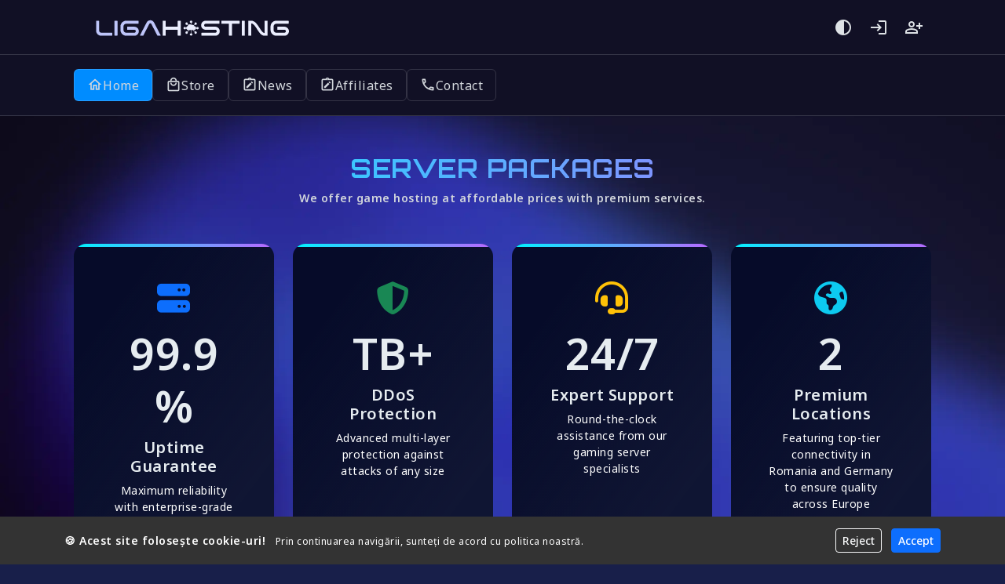

--- FILE ---
content_type: text/html; charset=UTF-8
request_url: https://ligahosting.ro/index.php?rp=/store/vps/kvm-ssd-8
body_size: 33690
content:
<!DOCTYPE html>
<html lang="en" data-bs-theme="blue-theme">
<head>
	<script>
		(function() {
			const savedTheme = localStorage.getItem("user-theme") || "blue-theme";
			document.documentElement.setAttribute("data-bs-theme", savedTheme);
		})();
	</script>
	<title>Liga Hosting Romania - Billing</title>
	<meta charset="utf-8">
	<meta name="viewport" content="width=device-width, initial-scale=1.0">
	<meta name="description" content="Affordable and high-performance game hosting at LigaHosting. Specializing in CS 1.6, SA-MP, and Minecraft with 99.9% uptime and DDoS protection.">
	<meta property="og:type" content="website">
	<meta property="og:url" content="https://ligahosting.ro/">
	<meta property="og:title" content="LigaHosting - Premium Game Servers">
	<meta property="og:description" content="Host your server starting at affordable rates.">
	<!--
	<meta property="og:image" content="https://ligahosting.ro/assets/img/og-image.jpg">
	<meta property="og:title" content="Liga Hosting Romania - Billing">
	<meta property="og:site_name" content="Liga Hosting Romania - Billing">
	-->
	<meta name="author" content="Syko">

	<!--plugins-->
	<!--<link rel="stylesheet" href="assets/plugins/swiper/css/swiper-bundle.min.css">-->

	<!--plugins-->
	<link href="https://ligahosting.ro/assets/plugins/notifications/css/lobibox.min.css" rel="stylesheet">

	<!--bootstrap css-->
	<link href="https://ligahosting.ro/assets/css/bootstrap.min.css" rel="stylesheet">
	<link href="https://fonts.googleapis.com/css2?family=Noto+Sans:wght@300;400;500;600&display=swap" rel="stylesheet">
	<link href="https://fonts.googleapis.com/css?family=Material+Icons+Outlined" rel="stylesheet">

	<!--main css-->
	<link href="https://ligahosting.ro/assets/css/bootstrap-extended.css" rel="stylesheet">
	<link href="https://ligahosting.ro/sass/main.css" rel="stylesheet">
	<link href="https://ligahosting.ro/assets/css/horizontal-menu.css" rel="stylesheet">
	<link href="https://ligahosting.ro/sass/dark-theme.css" rel="stylesheet">
	<link href="https://ligahosting.ro/sass/blue-theme.css" rel="stylesheet">
	<link href="https://ligahosting.ro/sass/responsive.css" rel="stylesheet">

	<!-- Sweet Alert-->
	<link href="https://ligahosting.ro/assets/plugins/sweetalert2/sweetalert2.min.css" rel="stylesheet" type="text/css">
	<script src="https://ligahosting.ro/assets/plugins/sweetalert2/sweetalert2.all.js"></script>

	<!-- Trumbowyg CSS -->
	<link rel="stylesheet" href="https://ligahosting.ro/assets/plugins/Trumbowyg-main/ui/trumbowyg.min.css">
	<link rel="stylesheet" href="https://ligahosting.ro/assets/plugins/Trumbowyg-main/plugins/colors/ui/trumbowyg.colors.min.css">
	
	<!-- jQuery (înainte de orice alt plugin care depinde de el) -->
	<script src="https://ligahosting.ro/assets/js/jquery.min.js"></script>
	
	<!-- Trumbowyg JS (care depinde de jQuery) -->
	<script src="https://ligahosting.ro/assets/plugins/Trumbowyg-main/trumbowyg.min.js"></script>
	<script src="https://ligahosting.ro/assets/plugins/Trumbowyg-main/plugins/colors/trumbowyg.colors.min.js"></script>
	
	<!-- Configurație URL (globală) -->
	<script>var URL = "https://ligahosting.ro/"</script>
	<link rel="stylesheet" href="https://cdnjs.cloudflare.com/ajax/libs/font-awesome/6.5.0/css/all.min.css">
</head>
<body>
	<!--start header-->
	<header class="top-header">
		<nav class="navbar navbar-expand align-items-center justify-content-between gap-4 container px-4">
			<div class="logo-header d-none d-xl-flex align-items-center gap-2">
				<div class="logo-icon">
					<a href="https://ligahosting.ro/"><img src="https://ligahosting.ro/assets/images/logo-cropped.svg" class="logo-img" width="250" height="36" alt=""></a>
				</div>
				<!--<div class="logo-name">
					<h5 class="mb-0">LIGAHOSTING</h5>
				</div>-->
            </div>
			<div class="btn-toggle d-xl-none" data-bs-toggle="offcanvas" data-bs-target="#offcanvasNavbar">
				<a href="javascript:;"><i class="material-icons-outlined">menu</i></a>
			</div>
			<ul class="navbar-nav gap-1 nav-right-links align-items-center">
				<li class="nav-item dark-mode">
					<a class="nav-link dark-mode-icon" href="javascript:;"><i class="material-icons-outlined">contrast</i></a>
				</li>
				<li class="nav-item">
											<!-- Not logged in: show login + register -->
						<a class="nav-link" href="https://ligahosting.ro/login" title="Login">
						    <i class="material-icons-outlined">login</i>
						</a>
						<a class="nav-link" href="https://ligahosting.ro/register" title="Register">
						    <i class="material-icons-outlined">person_add_alt</i>
						</a>
									</li>
			</ul>
		</nav>
	</header>
	<!--end top header-->

	<!--navigation-->
	<div class="primary-menu">
		<nav class="navbar navbar-expand-xl align-items-center container px-4 py-0 py-xl-2">
			<div class="offcanvas offcanvas-start w-260" tabindex="-1" id="offcanvasNavbar">
				<div class="offcanvas-header border-bottom h-70">
					<div class="d-flex align-items-center gap-2">
						<div class="logo-icon">
							<a href="https://ligahosting.ro/"><img src="https://ligahosting.ro/assets/images/logo-cropped.svg" class="logo-img" width="250" height="36" alt=""></a>
						</div>
						<!--<div class="">
							<h4 class="logo-text">LIGAHOSTING</h4>
						</div>-->
					</div>
					<a href="javascript:;" class="primaery-menu-close" data-bs-dismiss="offcanvas">
						<i class="material-icons-outlined">close</i>
					</a>
				</div>
				<div class="offcanvas-body p-0">
					<ul class="navbar-nav align-items-center flex-grow-1 gap-xl-2">
												<li class="nav-item">
							<a class="nav-link active" href="https://ligahosting.ro/">
								<div class="parent-icon">
									<i class="material-icons-outlined">home</i>
								</div>
								<div class="menu-title d-flex align-items-center">Home</div>
							</a>
						</li>
						<li class="nav-item">
							<a class="nav-link " href="https://ligahosting.ro/shop">
								<div class="parent-icon">
									<i class="material-icons-outlined">local_mall</i>
								</div>
								<div class="menu-title d-flex align-items-center">Store</div>
							</a>
						</li>
						<li class="nav-item">
							<a class="nav-link " href="https://ligahosting.ro/news">
								<div class="parent-icon">
									<i class="material-icons-outlined">note_alt</i>
								</div>
								<div class="menu-title d-flex align-items-center">News</div>
							</a>
						</li>
						<!--<li class="nav-item">
							<a class="nav-link " href="https://ligahosting.ro/knowledgebase">
								<div class="parent-icon">
									<i class="material-icons-outlined">info</i>
								</div>
								<div class="menu-title d-flex align-items-center">Knowledgebase</div>
							</a>
						</li>-->
												<li class="nav-item">
							<a class="nav-link " href="https://ligahosting.ro/affiliates">
								<div class="parent-icon">
									<i class="material-icons-outlined">note_alt</i>
								</div>
								<div class="menu-title d-flex align-items-center">Affiliates</div>
							</a>
						</li>
												<li class="nav-item">
							<a class="nav-link " href="https://ligahosting.ro/contact">
								<div class="parent-icon">
									<i class="material-icons-outlined">phone</i>
								</div>
								<div class="menu-title d-flex align-items-center">Contact</div>
							</a>
						</li>
					</ul>
				</div>
			</div>
		</nav>
	</div>
	<!--end navigation-->

	<!--start main wrapper-->
	<main class="main-wrapper">
		<div class="main-content">
			<link href="https://ligahosting.ro/assets/css/custom.css" rel="stylesheet">

<link href="https://fonts.googleapis.com/css2?family=Orbitron:wght@400;700;900&display=swap" rel="stylesheet">
<section class="py-5 shop-section">
	<div class="container px-4">
		<div class="section-title text-center mb-5">
			<h2>SERVER PACKAGES</h2>
			<strong>We offer game hosting at affordable prices with premium services.</strong>
		</div>
		<!-- Stats Cards - Subtitle Section -->
		<div class="row g-4 mb-5">
		    <!-- Card 1: Uptime -->
		    <div class="col-md-3 col-sm-6">
		        <div class="card package-card h-100 text-center border-0 bg-light shadow-none">
		            <div class="card-body text-center p-5">
		                <div class="icon-wrapper mb-3">
		                    <i class="fas fa-server fa-3x text-primary"></i>
		                    <div class="pulse-effect"></div>
		                </div>
		                <h3 class="stat-number display-4 fw-bold text-gradient mb-2">99.9%</h3>
		                <h5 class="fw-bold">Uptime Guarantee</h5>
		                <p class="text-white mb-0">Maximum reliability with enterprise-grade hardware and redundant networks</p>
		            </div>
		        </div>
		    </div>

		    <!-- Card 2: DDoS Protection -->
		    <div class="col-md-3 col-sm-6">
		        <div class="card package-card h-100 text-center border-0 bg-light shadow-none">
		            <div class="card-body text-center p-5">
		                <div class="icon-wrapper mb-3">
		                    <i class="fas fa-shield-alt fa-3x text-success"></i>
		                    <div class="shield-glow"></div>
		                </div>
		                <h3 class="stat-number display-4 fw-bold text-gradient mb-2">TB+</h3>
		                <h5 class="fw-bold">DDoS Protection</h5>
		                <p class="text-white mb-0">Advanced multi-layer protection against attacks of any size</p>
		            </div>
		        </div>
		    </div>

		    <!-- Card 3: Support -->
		    <div class="col-md-3 col-sm-6">
		        <div class="card package-card h-100 text-center border-0 bg-light shadow-none">
		            <div class="card-body text-center p-5">
		                <div class="icon-wrapper mb-3">
		                    <i class="fas fa-headset fa-3x text-warning"></i>
		                    <div class="support-ring"></div>
		                </div>
		                <h3 class="stat-number display-4 fw-bold text-gradient mb-2">24/7</h3>
		                <h5 class="fw-bold">Expert Support</h5>
		                <p class="text-white mb-0">Round-the-clock assistance from our gaming server specialists</p>
		            </div>
		        </div>
		    </div>

		    <!-- Card 4: Global -->
		    <div class="col-md-3 col-sm-6">
		        <div class="card package-card h-100 text-center border-0 bg-light shadow-none">
		            <div class="card-body text-center p-5">
		                <div class="icon-wrapper mb-3">
		                    <i class="fas fa-globe-americas fa-3x text-info"></i>
		                    <div class="global-spin"></div>
		                </div>
		                <h3 class="stat-number display-4 fw-bold text-gradient mb-2">2</h3>
		                <h5 class="fw-bold">Premium Locations</h5>
		                <p class="text-white mb-0">Featuring top-tier connectivity in Romania and Germany to ensure quality across Europe</p>
		            </div>
		        </div>
		    </div>
		</div>

		<!-- Feature Highlights -->
		<div class="row g-4 mb-5">
		    <div class="col-12">
		        <div class="card package-card p-4 rounded-4 bg-light shadow-none border">
		            <div class="row align-items-center">
		                <div class="col-md-8">
		                    <h4 class="fw-bold mb-3">🎮 Why Choose LigaHosting?</h4>
		                    <div class="row">
		                        <div class="col-md-6">
		                            <ul class="list-unstyled">
		                                <li class="mb-2"><i class="fas fa-check-circle text-success me-2"></i> Instant Server Setup</li>
		                                <li class="mb-2"><i class="fas fa-check-circle text-success me-2"></i> Full FTP & MySQL Access</li>
		                                <li class="mb-2"><i class="fas fa-check-circle text-success me-2"></i> Automatic Backups</li>
		                            </ul>
		                        </div>
		                        <div class="col-md-6">
		                            <ul class="list-unstyled">
		                                <li class="mb-2"><i class="fas fa-check-circle text-success me-2"></i> One-Click Mod Install</li>
		                                <li class="mb-2"><i class="fas fa-check-circle text-success me-2"></i> Custom Control Panel</li>
		                                <li class="mb-2"><i class="fas fa-check-circle text-success me-2"></i> Free Subdomain</li>
		                            </ul>
		                        </div>
		                    </div>
		                </div>
		                <div class="col-md-4 text-center">
		                    <div class="badge-premium p-3 rounded-3">
		                        <span class="badge bg-danger fs-6 px-3 py-2">⚡ LIMITED OFFER</span>
		                        <p class="mt-2 mb-0 text-white">Get 5% off your first service with code: <strong>WELCOME5</strong></p>
		                    </div>
		                </div>
		            </div>
		        </div>
		    </div>
		</div>
		<div class="tabular-product">
			<div class="table-responsive">
				<ul class="nav nav-pills mb-5 gap-3 justify-content-center">
					<li class="nav-item">
						<button class="nav-link btn border px-4 py-2 rounded-5 active" data-bs-toggle="pill" data-bs-target="#game-hosting"
						  type="button">Game Hosting</button>
					</li>
					<li class="nav-item">
						<button class="nav-link btn border px-4 py-2 rounded-5" data-bs-toggle="pill" data-bs-target="#web-hosting"
						  type="button">Web Hosting</button>
					</li>
				</ul>
			</div>
			<div class="tab-content">
				<div class="tab-pane fade show active" id="game-hosting">
					<div class="row row-cols-1 row-cols-sm-2 row-cols-lg-3 row-cols-xl-4 g-4 justify-content-center">
												<div class="col">
							<div class="card package-card h-100 text-center border-0 shadow-sm" style="background-color:#121212;">
								<div class="overflow-hidden rounded-top-3">
									<a href="https://ligahosting.ro/shop/1">
									<img src="https://ligahosting.ro/assets/images/games/cs16.png"
										class="img-fluid product-img"
										alt="Counter-Strike 1.6"
										onerror="https://ligahosting.ro/assets/images/games/default.png">
									</a>
								</div>
								<div class="card-body p-4">
									<h5 class="text-white mb-2">Counter-Strike 1.6</h5>
									<p class="text-secondary small mb-3">Starting at <span class="text-light fw-bold">€3.00/mo</span></p>
																											<a href="https://ligahosting.ro/shop/1" class="btn btn-grd w-100 mt-3">
										Configure & Order <i class="fas fa-arrow-right ms-2"></i>
																		</a>
								</div>
							</div>
						</div>
												<div class="col">
							<div class="card package-card h-100 text-center border-0 shadow-sm" style="background-color:#121212;">
								<div class="overflow-hidden rounded-top-3">
									<a href="https://ligahosting.ro/shop/2">
									<img src="https://ligahosting.ro/assets/images/games/cs2.png"
										class="img-fluid product-img"
										alt="Counter-Strike 2"
										onerror="https://ligahosting.ro/assets/images/games/default.png">
									</a>
								</div>
								<div class="card-body p-4">
									<h5 class="text-white mb-2">Counter-Strike 2</h5>
									<p class="text-secondary small mb-3">Starting at <span class="text-light fw-bold">€4.00/mo</span></p>
																											<a href="https://ligahosting.ro/shop/2" class="btn btn-grd w-100 mt-3">
										Configure & Order <i class="fas fa-arrow-right ms-2"></i>
																		</a>
								</div>
							</div>
						</div>
												<div class="col">
							<div class="card package-card h-100 text-center border-0 shadow-sm" style="background-color:#121212;">
								<div class="overflow-hidden rounded-top-3">
									<a href="https://ligahosting.ro/shop/3">
									<img src="https://ligahosting.ro/assets/images/games/mcjava.png"
										class="img-fluid product-img"
										alt="Minecraft: Java Edition"
										onerror="https://ligahosting.ro/assets/images/games/default.png">
									</a>
								</div>
								<div class="card-body p-4">
									<h5 class="text-white mb-2">Minecraft: Java Edition</h5>
									<p class="text-secondary small mb-3">Starting at <span class="text-light fw-bold">€4.00/mo</span></p>
																											<a href="https://ligahosting.ro/shop/3" class="btn btn-grd w-100 mt-3">
										Configure & Order <i class="fas fa-arrow-right ms-2"></i>
																		</a>
								</div>
							</div>
						</div>
												<div class="col">
							<div class="card package-card h-100 text-center border-0 shadow-sm" style="background-color:#121212;">
								<div class="overflow-hidden rounded-top-3">
									<a href="https://ligahosting.ro/shop/4">
									<img src="https://ligahosting.ro/assets/images/games/mcbc.png"
										class="img-fluid product-img"
										alt="Minecraft: Bedrock Edition"
										onerror="https://ligahosting.ro/assets/images/games/default.png">
									</a>
								</div>
								<div class="card-body p-4">
									<h5 class="text-white mb-2">Minecraft: Bedrock Edition</h5>
									<p class="text-secondary small mb-3">Starting at <span class="text-light fw-bold">€4.00/mo</span></p>
																											<a href="https://ligahosting.ro/shop/4" class="btn btn-grd w-100 mt-3">
										Configure & Order <i class="fas fa-arrow-right ms-2"></i>
																		</a>
								</div>
							</div>
						</div>
												<div class="col">
							<div class="card package-card h-100 text-center border-0 shadow-sm" style="background-color:#121212;">
								<div class="overflow-hidden rounded-top-3">
									<a href="https://ligahosting.ro/shop/5">
									<img src="https://ligahosting.ro/assets/images/games/samp.png"
										class="img-fluid product-img"
										alt="San Andreas Multiplayer"
										onerror="https://ligahosting.ro/assets/images/games/default.png">
									</a>
								</div>
								<div class="card-body p-4">
									<h5 class="text-white mb-2">San Andreas Multiplayer</h5>
									<p class="text-secondary small mb-3">Starting at <span class="text-light fw-bold">€3.00/mo</span></p>
																											<a href="https://ligahosting.ro/shop/5" class="btn btn-grd w-100 mt-3">
										Configure & Order <i class="fas fa-arrow-right ms-2"></i>
																		</a>
								</div>
							</div>
						</div>
												<div class="col">
							<div class="card package-card h-100 text-center border-0 shadow-sm" style="background-color:#121212;">
								<div class="overflow-hidden rounded-top-3">
									<a href="https://ligahosting.ro/shop/6">
									<img src="https://ligahosting.ro/assets/images/games/omp.png"
										class="img-fluid product-img"
										alt="Open Multiplayer"
										onerror="https://ligahosting.ro/assets/images/games/default.png">
									</a>
								</div>
								<div class="card-body p-4">
									<h5 class="text-white mb-2">Open Multiplayer</h5>
									<p class="text-secondary small mb-3">Starting at <span class="text-light fw-bold">€3.00/mo</span></p>
																											<a href="https://ligahosting.ro/shop/6" class="btn btn-grd w-100 mt-3">
										Configure & Order <i class="fas fa-arrow-right ms-2"></i>
																		</a>
								</div>
							</div>
						</div>
												<div class="col">
							<div class="card package-card h-100 text-center border-0 shadow-sm" style="background-color:#121212;">
								<div class="overflow-hidden rounded-top-3">
									<a href="https://ligahosting.ro/shop/7">
									<img src="https://ligahosting.ro/assets/images/games/rust.png"
										class="img-fluid product-img"
										alt="Rust"
										onerror="https://ligahosting.ro/assets/images/games/default.png">
									</a>
								</div>
								<div class="card-body p-4">
									<h5 class="text-white mb-2">Rust</h5>
									<p class="text-secondary small mb-3">Starting at <span class="text-light fw-bold">€8.00/mo</span></p>
																											<a href="https://ligahosting.ro/shop/7" class="btn btn-grd w-100 mt-3">
										Configure & Order <i class="fas fa-arrow-right ms-2"></i>
																		</a>
								</div>
							</div>
						</div>
												<div class="col">
							<div class="card package-card h-100 text-center border-0 shadow-sm" style="background-color:#121212;">
								<div class="overflow-hidden rounded-top-3">
									<a href="https://ligahosting.ro/shop/8">
									<img src="https://ligahosting.ro/assets/images/games/fivem.png"
										class="img-fluid product-img"
										alt="FiveM"
										onerror="https://ligahosting.ro/assets/images/games/default.png">
									</a>
								</div>
								<div class="card-body p-4">
									<h5 class="text-white mb-2">FiveM</h5>
									<p class="text-secondary small mb-3">Starting at <span class="text-light fw-bold">€4.00/mo</span></p>
																											<a href="https://ligahosting.ro/shop/8" class="btn btn-grd w-100 mt-3">
										Configure & Order <i class="fas fa-arrow-right ms-2"></i>
																		</a>
								</div>
							</div>
						</div>
											</div>
					
											<div class="text-center mt-5">
							<a href="/shop" class="btn btn-primary rounded-5 px-4">
							  View All Packages <i class="fas fa-chevron-right ms-2"></i>
							</a>
						</div>
									</div>
			    <div class="tab-pane fade show" id="web-hosting">
					<div class="row row-cols-1 row-cols-sm-2 row-cols-lg-3 row-cols-xl-4 g-4 justify-content-center">
												<div class="col">
							<div class="card package-card h-100 text-center border-0 shadow-sm" style="background-color:#121212;">
								<div class="overflow-hidden rounded-top-3">
									<a href="https://ligahosting.ro/shop/10">
										<!--<img src=""
											class="img-fluid product-img"
											alt="Basic"
											onerror="this.src='/assets/images/games/default.png';">-->
									</a>
								</div>
								<div class="card-body p-6">
									<h5 class="text-white mb-2">Basic</h5>
									<p class="text-secondary small mb-3">Starting at <span class="text-light fw-bold">€2.00/mo</span></p>
																												<button class="btn btn-secondary w-100 mt-3" disabled>
											Out of Stock <i class="fas fa-times ms-2"></i>
										</button>
																		</a>
								</div>
							</div>
						</div>
												<div class="col">
							<div class="card package-card h-100 text-center border-0 shadow-sm" style="background-color:#121212;">
								<div class="overflow-hidden rounded-top-3">
									<a href="https://ligahosting.ro/shop/11">
										<!--<img src=""
											class="img-fluid product-img"
											alt="Standard"
											onerror="this.src='/assets/images/games/default.png';">-->
									</a>
								</div>
								<div class="card-body p-6">
									<h5 class="text-white mb-2">Standard</h5>
									<p class="text-secondary small mb-3">Starting at <span class="text-light fw-bold">€3.50/mo</span></p>
																												<button class="btn btn-secondary w-100 mt-3" disabled>
											Out of Stock <i class="fas fa-times ms-2"></i>
										</button>
																		</a>
								</div>
							</div>
						</div>
												<div class="col">
							<div class="card package-card h-100 text-center border-0 shadow-sm" style="background-color:#121212;">
								<div class="overflow-hidden rounded-top-3">
									<a href="https://ligahosting.ro/shop/14">
										<!--<img src=""
											class="img-fluid product-img"
											alt="Premium"
											onerror="this.src='/assets/images/games/default.png';">-->
									</a>
								</div>
								<div class="card-body p-6">
									<h5 class="text-white mb-2">Premium</h5>
									<p class="text-secondary small mb-3">Starting at <span class="text-light fw-bold">€5.00/mo</span></p>
																												<button class="btn btn-secondary w-100 mt-3" disabled>
											Out of Stock <i class="fas fa-times ms-2"></i>
										</button>
																		</a>
								</div>
							</div>
						</div>
											</div>
									</div>
			</div>
		</div>
	</div>
</section>

<!--<section class="py-5">
	<div class="container px-4">
		<div class="section-title text-center">
		  <h2 class="mb-4 fw-bold">Testimonial</h2>
		</div>
		<div class="swiper testimonial-swiper">
			<div class="swiper-wrapper pb-4">
				<div class="swiper-slide">
				  <div class="card border-0 rounded-4 bg-light shadow-none">
				    <div class="card-body p-4">
				      <div class="d-flex align-items-center gap-3">
				        <div class="client-info">
				          <h5 class="mb-0 fw-bold">Bradley Sánchez</h5>
				        </div>
				        <div class="client-rating ms-auto">
				          <h6 class="mb-0 d-flex align-items-center gap-2">5.0<i class="material-icons-outlined text-warning">star</i></h6>
				        </div>
				      </div>
				      <div class="client-quote mt-4">
				        <p class="mb-0">
				          Definitely one of the best hosting providers I've used. Very low prices, got a cheap yearly promotion which works great and I've used other monthly options before and they are worth it. Very fast support as well, the problems I faced were completely solved in a couple hours.
				        </p>
				      </div>
				    </div>
				  </div>
				</div>
				<div class="swiper-slide">
				  <div class="card border-0 rounded-4 bg-light shadow-none">
				    <div class="card-body p-4">
				      <div class="d-flex align-items-center gap-3">
				        <div class="client-info">
				          <h5 class="mb-0 fw-bold">mimi</h5>
				        </div>
				        <div class="client-rating ms-auto">
				          <h6 class="mb-0 d-flex align-items-center gap-2">5.0<i class="material-icons-outlined text-warning">star</i></h6>
				        </div>
				      </div>
				      <div class="client-quote mt-4">
				        <p class="mb-0">
				          I’m using a VPS from Life Cloud, which operates through the Hostwinds datacenter, and I’m extremely satisfied with its performance. The speed is outstanding, and the datacenter connection is fast and stable. I haven’t experienced any downtime, and Life Cloud’s technical support is prompt and professional. I highly recommend their services!
				        </p>
				      </div>
				    </div>
				  </div>
				</div>
				<div class="swiper-slide">
				  <div class="card border-0 rounded-4 bg-light shadow-none">
				    <div class="card-body p-4">
				      <div class="d-flex align-items-center gap-3">
				        <div class="client-info">
				          <h5 class="mb-0 fw-bold">Khalequzzaman</h5>
				        </div>
				        <div class="client-rating ms-auto">
				          <h6 class="mb-0 d-flex align-items-center gap-2">5.0<i class="material-icons-outlined text-warning">star</i></h6>
				        </div>
				      </div>
				      <div class="client-quote mt-4">
				        <p class="mb-0">
				          I am really happy with their service. They offer high-memory VPS at cheap pricing! I have seen a few providers who do that! Also, their support is responsive. I can recommend anyone for purchasing any of their services.
				        </p>
				      </div>
				    </div>
				  </div>
				</div>
			</div>
		</div>
	</div>
</section>-->	</div>
</main>
<section class="footer-widgets py-5 border-top">
	<div class="container px-4">
		<div class="row g-4">
			<!-- Contact -->
			<div class="col-12 col-lg-3">
				<h4 class="mb-0">Contact</h4>
				<p class="mt-3"><i class="bi bi-envelope me-2"></i>contact@ligahosting.ro</p>
				<p><i class="bi bi-telephone me-2"></i>+40 766 453 265</p>
				<p><i class="bi bi-globe me-2"></i>www.ligahosting.ro</p>
			</div>
			
			<!-- Products -->
			<div class="col-12 col-lg-3">
				<h5 class="mb-3">Our Products</h5>
				<ul class="list-unstyled d-flex flex-column gap-2">
					<li><a href="https://ligahosting.ro/shop" class="footer-link">Game Hosting</a></li>
					<li><a href="https://ligahosting.ro/shop#web-hosting" class="footer-link">Web Hosting</a></li>
				</ul>
			</div>
			
			<!-- Social Icons (noua coloană) -->
			<div class="col-12 col-lg-3">
				<h5 class="mb-3">Social</h5>
				<div class="d-flex align-items-center gap-2">
					<!--<a href="#" class="btn btn-dark"><i class="bi bi-facebook"></i></a>
					<a href="#" class="btn btn-dark"><i class="bi bi-instagram"></i></a>
					<a href="#" class="btn btn-dark"><i class="bi bi-youtube"></i></a>-->
					<a href="https://discord.gg/jKVcrzQZqH" class="btn btn-dark" target="_blank" rel="noopener noreferrer"><i class="bi bi-discord"></i></a>
					<a href="https://wa.me/+40766453265" class="btn btn-dark" target="_blank" rel="noopener noreferrer"><i class="bi bi-whatsapp"></i></a>
				</div>
			</div>

			<!-- Legal -->
			<div class="col-12 col-lg-3">
				<h5 class="mb-3">Legal</h5>
				<div class="d-flex flex-column gap-3">
					<a href="https://reclamatiisal.anpc.ro/" target="_blank" rel="noopener noreferrer">
						<img src="https://ligahosting.ro/assets/images/anpc-sal-1.png" width="150" class="rounded-3" alt="">
					</a>
					<a href="https://consumer-redress.ec.europa.eu/site-relocation_en" target="_blank" rel="noopener noreferrer">
						<img src="https://ligahosting.ro/assets/images/anpc-sol.png" width="150" class="rounded-3" alt="">
					</a>
				</div>
			</div>
		</div>
	</div>
</section>
<footer class="footer-strip py-3 border-top">
	<div class="container px-4">
		<div class="row g-4 align-items-center">
			<div class="col-12 col-lg-auto">
				<p class="mb-0 font-12">All rights reserved.</p>
			</div>
			<div class="col-12 col-lg-auto">
				<div class="d-flex align-items-center gap-3">
					<a href="https://ligahosting.ro/privacy" class="font-12 text-secondary">Privacy (GDPR)</a>
					<a href="https://ligahosting.ro/tos" class="font-12 text-secondary">Terms and Conditions</a>
				</div>
			</div>
			<div class="col-12 col-lg-auto ms-lg-auto">
				<div class="d-flex align-items-center gap-3">
					<a href="javascript:;"><img src="https://ligahosting.ro/assets/images/payment/paypal.png" class="p-2 border rounded-3" width="80" alt=""></a>
					<a href="javascript:;"><img src="https://ligahosting.ro/assets/images/payment/visa.png" class="p-2 border rounded-3" width="60" alt=""></a>
					<a href="javascript:;"><img src="https://ligahosting.ro/assets/images/payment/money.png" class="p-2 border rounded-3" width="50" alt=""></a>
					<a href="javascript:;"><img src="https://ligahosting.ro/assets/images/payment/stripe.png" class="p-2 border rounded-3" width="60" alt=""></a>
				</div>
			</div>
		</div><!--end row-->
	</div>
</footer>
<!--end footer strip-->

<a href="javaScript:;" class="back-to-top"><i class="bi bi-arrow-up"></i></a>

<script src="https://ligahosting.ro/assets/js/bootstrap.bundle.min.js"></script>
<script src="https://ligahosting.ro/assets/plugins/notifications/js/lobibox.min.js"></script>
<script src="https://ligahosting.ro/assets/plugins/notifications/js/notifications.min.js"></script>
<!--<script src="https://ligahosting.ro/assets/plugins/swiper/js/swiper-bundle.min.js"></script>
<script src="https://ligahosting.ro/assets/js/index-eCommerce.js"></script>-->
<!--<script src="https://ligahosting.ro/assets/js/main.js"></script>-->
<script src="https://ligahosting.ro/assets/js/theme.js"></script>
<div id="cookieConsent" style="display:none;position:fixed;bottom:0;left:0;right:0;background:#333;color:white;padding:15px;z-index:9999;">
	<div class="container d-flex justify-content-between align-items-center">
		<div>
			<strong>🍪 Acest site folosește cookie-uri!</strong>
			<span class="ms-2 small">Prin continuarea navigării, sunteți de acord cu politica noastră.</span>
		</div>
		<div>
			<button id="cookieReject" class="btn btn-sm btn-outline-light me-2">Reject</button>
			<button id="cookieAccept" class="btn btn-sm btn-primary">Accept</button>
		</div>
	</div>
</div>
<script src="https://ligahosting.ro/assets/js/cookie.js"></script>
<script>
document.addEventListener('DOMContentLoaded', function() {
	document.addEventListener("keydown", function(e) {
	    if (e.key === "F12") {
	        e.preventDefault();
	    }
	    if (e.ctrlKey && e.shiftKey && ["I","J","C"].includes(e.key.toUpperCase())) {
	        e.preventDefault();
	    }
	    if (e.ctrlKey && e.key.toUpperCase() === "U") {
	        e.preventDefault();
	    }
	});
});
</script>
<!--Start of Tawk.to Script-->
<script type="text/javascript">
var Tawk_API=Tawk_API||{}, Tawk_LoadStart=new Date();
(function(){
var s1=document.createElement("script"),s0=document.getElementsByTagName("script")[0];
s1.async=true;
s1.src='https://embed.tawk.to/670961474304e3196ad05ec2/1i9ua806b';
s1.charset='UTF-8';
s1.setAttribute('crossorigin','*');
s0.parentNode.insertBefore(s1,s0);
})();
</script>
<!--End of Tawk.to Script-->
</body>
</html>

--- FILE ---
content_type: text/css
request_url: https://ligahosting.ro/assets/css/bootstrap-extended.css
body_size: 22057
content:
:root,
[data-bs-theme=light] {
    --bs-blue: #0d6efd;
    --bs-indigo: #6610f2;
    --bs-purple: #6f42c1;
    --bs-pink: #d63384;
    --bs-red: #dc3545;
    --bs-orange: #fd7e14;
    --bs-yellow: #ffc107;
    --bs-green: #198754;
    --bs-teal: #20c997;
    --bs-cyan: #0dcaf0;
    --bs-black: #000;
    --bs-white: #fff;
    --bs-gray: #6c757d;
    --bs-gray-dark: #343a40;
    --bs-gray-100: #f8f9fa;
    --bs-gray-200: #e9ecef;
    --bs-gray-300: #dee2e6;
    --bs-gray-400: #ced4da;
    --bs-gray-500: #adb5bd;
    --bs-gray-600: #6c757d;
    --bs-gray-700: #495057;
    --bs-gray-800: #343a40;
    --bs-gray-900: #212529;
    --bs-primary: #0d6efd;
    --bs-secondary: #6c757d;
    --bs-success: #198754;
    --bs-info: #0dcaf0;
    --bs-warning: #ffc107;
    --bs-danger: #dc3545;
    --bs-light: #f8f9fa;
    --bs-dark: #212529;
    --bs-primary-rgb: 13, 110, 253;
    --bs-secondary-rgb: 108, 117, 125;
    --bs-success-rgb: 25, 135, 84;
    --bs-info-rgb: 13, 202, 240;
    --bs-warning-rgb: 255, 193, 7;
    --bs-danger-rgb: 220, 53, 69;
    --bs-light-rgb: 248, 249, 250;
    --bs-dark-rgb: 33, 37, 41;
    --bs-primary-text-emphasis: #052c65;
    --bs-secondary-text-emphasis: #2b2f32;
    --bs-success-text-emphasis: #0a3622;
    --bs-info-text-emphasis: #055160;
    --bs-warning-text-emphasis: #664d03;
    --bs-danger-text-emphasis: #58151c;
    --bs-light-text-emphasis: #495057;
    --bs-dark-text-emphasis: #495057;
    --bs-primary-bg-subtle: #cfe2ff;
    --bs-secondary-bg-subtle: #e2e3e5;
    --bs-success-bg-subtle: #d1e7dd;
    --bs-info-bg-subtle: #cff4fc;
    --bs-warning-bg-subtle: #fff3cd;
    --bs-danger-bg-subtle: #f8d7da;
    --bs-light-bg-subtle: #fcfcfd;
    --bs-dark-bg-subtle: #ced4da;
    --bs-primary-border-subtle: #9ec5fe;
    --bs-secondary-border-subtle: #c4c8cb;
    --bs-success-border-subtle: #a3cfbb;
    --bs-info-border-subtle: #9eeaf9;
    --bs-warning-border-subtle: #ffe69c;
    --bs-danger-border-subtle: #f1aeb5;
    --bs-light-border-subtle: #e9ecef;
    --bs-dark-border-subtle: #adb5bd;
    --bs-white-rgb: 255, 255, 255;
    --bs-black-rgb: 0, 0, 0;
    --bs-font-sans-serif: system-ui, -apple-system, "Segoe UI", Roboto, "Helvetica Neue", "Noto Sans", "Liberation Sans", Arial, sans-serif, "Apple Color Emoji", "Segoe UI Emoji", "Segoe UI Symbol", "Noto Color Emoji";
    --bs-font-monospace: SFMono-Regular, Menlo, Monaco, Consolas, "Liberation Mono", "Courier New", monospace;
    --bs-gradient: linear-gradient(180deg, rgba(255, 255, 255, 0.15), rgba(255, 255, 255, 0));
    --bs-body-font-family: var(--bs-font-sans-serif);
    --bs-body-font-size: 1rem;
    --bs-body-font-weight: 400;
    --bs-body-line-height: 1.5;
    --bs-body-color: #212529;
    --bs-body-color-rgb: 33, 37, 41;
    --bs-body-bg: #fff;
    --bs-body-bg-rgb: 255, 255, 255;
    --bs-emphasis-color: #000;
    --bs-emphasis-color-rgb: 0, 0, 0;
    --bs-secondary-color: rgba(33, 37, 41, 0.75);
    --bs-secondary-color-rgb: 33, 37, 41;
    --bs-secondary-bg: #e9ecef;
    --bs-secondary-bg-rgb: 233, 236, 239;
    --bs-tertiary-color: rgba(33, 37, 41, 0.5);
    --bs-tertiary-color-rgb: 33, 37, 41;
    --bs-tertiary-bg: #f8f9fa;
    --bs-tertiary-bg-rgb: 248, 249, 250;
    --bs-heading-color: inherit;
    --bs-link-color: #0d6efd;
    --bs-link-color-rgb: 13, 110, 253;
    --bs-link-decoration: underline;
    --bs-link-hover-color: #0a58ca;
    --bs-link-hover-color-rgb: 10, 88, 202;
    --bs-code-color: #d63384;
    --bs-highlight-color: #212529;
    --bs-highlight-bg: #fff3cd;
    --bs-border-width: 1px;
    --bs-border-style: solid;
    --bs-border-color: #dee2e6;
    --bs-border-color-translucent: rgba(0, 0, 0, 0.175);
    --bs-border-radius: 0.375rem;
    --bs-border-radius-sm: 0.25rem;
    --bs-border-radius-lg: 0.5rem;
    --bs-border-radius-xl: 1rem;
    --bs-border-radius-xxl: 2rem;
    --bs-border-radius-2xl: var(--bs-border-radius-xxl);
    --bs-border-radius-pill: 50rem;
    --bs-box-shadow: 0 0.5rem 1rem rgba(0, 0, 0, 0.15);
    --bs-box-shadow-sm: 0 0.125rem 0.25rem rgba(0, 0, 0, 0.075);
    --bs-box-shadow-lg: 0 1rem 3rem rgba(0, 0, 0, 0.175);
    --bs-box-shadow-inset: inset 0 1px 2px rgba(0, 0, 0, 0.075);
    --bs-focus-ring-width: 0.25rem;
    --bs-focus-ring-opacity: 0.25;
    --bs-focus-ring-color: rgba(13, 110, 253, 0.25);
    --bs-form-valid-color: #198754;
    --bs-form-valid-border-color: #198754;
    --bs-form-invalid-color: #dc3545;
    --bs-form-invalid-border-color: #dc3545
}

[data-bs-theme=dark] {
    color-scheme: dark;
    --bs-body-color: #dee2e6;
    --bs-body-color-rgb: 222, 226, 230;
    --bs-body-bg: #212529;
	--bs-body-bg-2: #181c1f;
    --bs-body-bg-rgb: 33, 37, 41;
    --bs-emphasis-color: #fff;
    --bs-emphasis-color-rgb: 255, 255, 255;
    --bs-secondary-color: rgba(222, 226, 230, 0.75);
    --bs-secondary-color-rgb: 222, 226, 230;
    --bs-secondary-bg: #343a40;
    --bs-secondary-bg-rgb: 52, 58, 64;
    --bs-tertiary-color: rgba(222, 226, 230, 0.5);
    --bs-tertiary-color-rgb: 222, 226, 230;
    --bs-tertiary-bg: #2b3035;
    --bs-tertiary-bg-rgb: 43, 48, 53;
    --bs-primary-text-emphasis: #6ea8fe;
    --bs-secondary-text-emphasis: #a7acb1;
    --bs-success-text-emphasis: #75b798;
    --bs-info-text-emphasis: #6edff6;
    --bs-warning-text-emphasis: #ffda6a;
    --bs-danger-text-emphasis: #ea868f;
    --bs-light-text-emphasis: #f8f9fa;
    --bs-dark-text-emphasis: #dee2e6;
    --bs-primary-bg-subtle: #031633;
    --bs-secondary-bg-subtle: #161719;
    --bs-success-bg-subtle: #051b11;
    --bs-info-bg-subtle: #032830;
    --bs-warning-bg-subtle: #332701;
    --bs-danger-bg-subtle: #2c0b0e;
    --bs-light-bg-subtle: #343a40;
    --bs-dark-bg-subtle: #1a1d20;
    --bs-primary-border-subtle: #084298;
    --bs-secondary-border-subtle: #41464b;
    --bs-success-border-subtle: #0f5132;
    --bs-info-border-subtle: #087990;
    --bs-warning-border-subtle: #997404;
    --bs-danger-border-subtle: #842029;
    --bs-light-border-subtle: #495057;
    --bs-dark-border-subtle: #343a40;
    --bs-heading-color: inherit;
    --bs-link-color: #6ea8fe;
    --bs-link-hover-color: #8bb9fe;
    --bs-link-color-rgb: 110, 168, 254;
    --bs-link-hover-color-rgb: 139, 185, 254;
    --bs-code-color: #e685b5;
    --bs-highlight-color: #dee2e6;
    --bs-highlight-bg: #664d03;
    --bs-border-color: #34393f;
    --bs-border-color-translucent: rgba(255, 255, 255, 0.15);
    --bs-form-valid-color: #75b798;
    --bs-form-valid-border-color: #75b798;
    --bs-form-invalid-color: #ea868f;
    --bs-form-invalid-border-color: #ea868f
}


.dropdown-item:focus, .dropdown-item:hover {
	color: var(--bs-dropdown-link-hover-color);
	background-color: var(--bs-dropdown-link-hover-bg)
}

.offcanvas-header {
	justify-content: space-between;
}

/* background colors */

.bg-danger {
  background-color: #fc185a;
}

.bg-success {
	background-color: #02c27a;
}

.bg-voilet {
	background-color: #5a4eba;
}

.bg-dark-blue {
	background-color: var(--bs-dark-blue );
}

.bg-cyne {
    background-color: var(--bs-cyan);
}

.bg-indigo {
    background-color: var(--bs-indigo);
}

.bg-purple {
	background-color: var(--bs-purple);
}

.bg-orange {
	background-color:#fd7e14;
}

.bg-orange-light {
	background-color:rgba(253, 125, 20, 0.1);
}

.bg-red {
	background-color: var(--bs-red);
}

.bg-pink {
	background-color: var(--bs-pink);
}

.bg-pinterest {
    background-color: #E60023 !important;
}

.bg-facebook {
    background-color:  #0866FF !important;
}

.bg-linkedin {
    background-color:  #0072b1 !important;
}

.bg-whatsapp {
    background-color: #25d366 !important;
}

.text-orange {
    color: #fd7e14 ;
}

.bg-none {
	background-image: none;
}

/* gradient colors */

.bg-grd-primary {
	background-image: linear-gradient(310deg,#7928ca,#ff0080) !important;
}

.bg-grd-success {
	background-image: linear-gradient( 310deg,#17ad37,#98ec2d) !important;
}

.bg-grd-danger {
	background: linear-gradient(310deg, #ee0979, #ff6a00) !important;
}

.bg-grd-info {
	background-image: linear-gradient(310deg, #00c6fb 0%, #005bea 100%) !important;
}

.bg-grd-warning {
	background: linear-gradient(310deg, #f7971e, #ffd200) !important;
}

.bg-grd-voilet {
	background: linear-gradient(310deg, #3494e6, #ec6ead) !important;
}

.bg-grd-royal {
	background-image: linear-gradient(-20deg, #2b5876 0%, #4e4376 100%) !important;
}

.bg-grd-branding {
    background-image: linear-gradient(#2af598 0%, #009efd 100%) !important;
}

.bg-grd-deep-blue {
	background-image: linear-gradient(to right, #6a11cb 0%, #2575fc 100%) !important;
}


/* components */

.card {
	margin-bottom: 1.5rem;
	box-shadow: 0 0.125rem 0.25rem rgba(0, 0, 0, .075);
	border: 0;
}

.card-header {
	background-color: transparent;
}


/* gradient buttons */

.btn-grd,
.btn-grd:hover,
.btn-grd:focus {
	color: #fff !important;
}

.btn-grd-primary {
	
	background-image: linear-gradient(310deg,#7928ca,#ff0080) !important;
}

.btn-grd-success {
	background-image: linear-gradient( 310deg,#17ad37,#98ec2d) !important;
}

.btn-grd-danger {
	background-image: linear-gradient(310deg, #ee0979, #ff6a00) !important;
}

.btn-grd-info {
	background-image: linear-gradient(310deg, #00c6fb 0%, #005bea 100%) !important;
}

.btn-grd-warning {
	background-image: linear-gradient(310deg, #f76e1e, #ffc400) !important;
}

.btn-grd-voilet {
	background-image: linear-gradient(310deg, #3494e6, #ec6ead) !important;
}

.btn-grd-royal {
	background-image: linear-gradient(-20deg, #2b5876 0%, #4e4376 100%) !important;
}

.btn-grd-branding {
    background-image: linear-gradient(#2af598 0%, #009efd 100%) !important;
}

.btn-grd-deep-blue {
	background-image: linear-gradient(to right, #6a11cb 0%, #2575fc 100%) !important;
}



.btn {
	-webkit-tap-highlight-color: transparent;
     transform: translateY(0);
	--bs-btn-font-weight: 500;
}

.btn-danger {
	--bs-btn-color: #fff;
	--bs-btn-bg: #fc185a;
	--bs-btn-border-color: #fc185a;
	--bs-btn-hover-color: #fff;
	--bs-btn-hover-bg: #ef0e4e;
	--bs-btn-hover-border-color: #ef0e4e;
	--bs-btn-focus-shadow-rgb: 225, 83, 97;
	--bs-btn-active-color: #fff;
	--bs-btn-active-bg: #ef0e4e;
	--bs-btn-active-border-color: #ef0e4e;
	--bs-btn-active-shadow: inset 0 3px 5px rgba(0, 0, 0, 0.125);
	--bs-btn-disabled-color: #fff;
	--bs-btn-disabled-bg: #fc185a;
	--bs-btn-disabled-border-color: #fc185a
}

.btn-inverse-danger {
    --bs-btn-color: #fc185a;
    --bs-btn-bg: rgb(252 24 90 / 10%);
    --bs-btn-border-color: rgb(252 24 90 / 0%);
    --bs-btn-hover-color: #fc185a;
    --bs-btn-hover-bg: rgb(252 24 90 / 20%);
    --bs-btn-hover-border-color: rgb(239 14 78 / 0%);
    --bs-btn-focus-shadow-rgb: 225, 83, 97;
    --bs-btn-active-color: #fc185a;
    --bs-btn-active-bg: rgb(252 24 90 / 20%);
    --bs-btn-active-border-color: rgb(252 24 90 / 0%);
    --bs-btn-active-shadow: inset 0 3px 5px rgba(0, 0, 0, 0.125);
    --bs-btn-disabled-color: #fff;
    --bs-btn-disabled-bg: #fc185a;
    --bs-btn-disabled-border-color: #fc185a;
}

.btn-outline-danger {
	--bs-btn-color: #fc185a;
	--bs-btn-border-color: #fc185a;
	--bs-btn-hover-color: #fff;
	--bs-btn-hover-bg: #fc185a;
	--bs-btn-hover-border-color: #fc185a;
	--bs-btn-focus-shadow-rgb: 220, 53, 69;
	--bs-btn-active-color: #fff;
	--bs-btn-active-bg: #fc185a;
	--bs-btn-active-border-color: #fc185a;
	--bs-btn-active-shadow: inset 0 3px 5px rgba(0, 0, 0, 0.125);
	--bs-btn-disabled-color: #fc185a;
	--bs-btn-disabled-bg: transparent;
	--bs-btn-disabled-border-color: #fc185a;
	--bs-gradient: none
}

.btn-success {
	--bs-btn-color: #fff;
	--bs-btn-bg: #02c27a;
	--bs-btn-border-color: #02c27a;
	--bs-btn-hover-color: #fff;
	--bs-btn-hover-bg: #04a96c;
	--bs-btn-hover-border-color: #04a96c;
	--bs-btn-focus-shadow-rgb: 60, 153, 110;
	--bs-btn-active-color: #fff;
	--bs-btn-active-bg: #04a96c;
	--bs-btn-active-border-color: #04a96c;
	--bs-btn-active-shadow: inset 0 3px 5px rgba(0, 0, 0, 0.125);
	--bs-btn-disabled-color: #fff;
	--bs-btn-disabled-bg: #02c27a;
	--bs-btn-disabled-border-color: #198754
}

.btn-inverse-success {
    --bs-btn-color: #02c27a;
    --bs-btn-bg: rgb(2 194 122 / 10%);
    --bs-btn-border-color: rgb(2 194 122 / 0%);
    --bs-btn-hover-color: #02c27a;
    --bs-btn-hover-bg: rgb(2 194 122 / 20%);
    --bs-btn-hover-border-color: rgb(2 194 122 / 0%);
    --bs-btn-focus-shadow-rgb: 60, 153, 110;
    --bs-btn-active-color: #02c27a;
    --bs-btn-active-bg: rgb(2 194 122 / 20%);
    --bs-btn-active-border-color: rgb(2 194 122 / 0%);
    --bs-btn-active-shadow: inset 0 3px 5px rgba(0, 0, 0, 0.125);
    --bs-btn-disabled-color: #fff;
    --bs-btn-disabled-bg: #02c27a;
    --bs-btn-disabled-border-color: #198754;
}

.btn-outline-success {
	--bs-btn-color: #02c27a;
	--bs-btn-border-color: #02c27a;
	--bs-btn-hover-color: #fff;
	--bs-btn-hover-bg: #02c27a;
	--bs-btn-hover-border-color: #02c27a;
	--bs-btn-focus-shadow-rgb: 25, 135, 84;
	--bs-btn-active-color: #fff;
	--bs-btn-active-bg: #02c27a;
	--bs-btn-active-border-color: #02c27a;
	--bs-btn-active-shadow: inset 0 3px 5px rgba(0, 0, 0, 0.125);
	--bs-btn-disabled-color: #02c27a;
	--bs-btn-disabled-bg: transparent;
	--bs-btn-disabled-border-color: #02c27a;
	--bs-gradient: none
}

.btn-inverse-primary {
    --bs-btn-color: #0d6efd;
    --bs-btn-bg: rgb(13 110 253 / 10%);
    --bs-btn-border-color: rgb(13 110 253 / 0%);
    --bs-btn-hover-color: #0d6efd;
    --bs-btn-hover-bg: rgb(13 110 253 / 20%);
    --bs-btn-hover-border-color: rgb(13 110 253 / 0%);
    --bs-btn-focus-shadow-rgb: 49, 132, 253;
    --bs-btn-active-color: #0d6efd;
    --bs-btn-active-bg: rgb(13 110 253 / 20%);
    --bs-btn-active-border-color: rgb(13 110 253 / 0%);
    --bs-btn-active-shadow: inset 0 3px 5px rgba(0, 0, 0, 0.125);
    --bs-btn-disabled-color: #fff;
    --bs-btn-disabled-bg: #0d6efd;
    --bs-btn-disabled-border-color: #0d6efd;
}

.btn-inverse-info {
    --bs-btn-color: #0dcaf0;
    --bs-btn-bg: rgb(13 202 240 / 10%);
    --bs-btn-border-color: rgb(13 202 240 / 0%);
    --bs-btn-hover-color: #0dcaf0;
    --bs-btn-hover-bg: rgb(13 202 240 / 20%);
    --bs-btn-hover-border-color: rgb(13 202 240 / 0%);
    --bs-btn-focus-shadow-rgb: 11, 172, 204;
    --bs-btn-active-color: #0dcaf0;
    --bs-btn-active-bg: rgb(13 202 240 / 20%);
    --bs-btn-active-border-color: rgb(13 202 240 / 0%);
    --bs-btn-active-shadow: inset 0 3px 5px rgba(0, 0, 0, 0.125);
    --bs-btn-disabled-color: #000;
    --bs-btn-disabled-bg: #0dcaf0;
    --bs-btn-disabled-border-color: #0dcaf0;
}

.btn-inverse-warning {
    --bs-btn-color: #ffc107;
    --bs-btn-bg: rgb(255 193 7 / 10%);
    --bs-btn-border-color: rgb(255 193 7 / 0%);
    --bs-btn-hover-color: #ffc107;
    --bs-btn-hover-bg: rgb(255 193 7 / 20%);
    --bs-btn-hover-border-color: rgb(255 193 7 / 0%);
    --bs-btn-focus-shadow-rgb: 217, 164, 6;
    --bs-btn-active-color: #ffc107;
    --bs-btn-active-bg: rgb(255 193 7 / 20%);
    --bs-btn-active-border-color: rgb(255 193 7 / 0%);
    --bs-btn-active-shadow: inset 0 3px 5px rgba(0, 0, 0, 0.125);
    --bs-btn-disabled-color: #ffc107;
    --bs-btn-disabled-bg: #ffc107;
    --bs-btn-disabled-border-color: #ffc107;
}

.btn-inverse-dark {
    --bs-btn-color: #212529;
    --bs-btn-bg: rgb(33 37 41 / 10%);
    --bs-btn-border-color: rgb(33 37 41 / 0%);
    --bs-btn-hover-color: #212529;
    --bs-btn-hover-bg: rgb(33 37 41 / 20%);
    --bs-btn-hover-border-color: rgb(33 37 41 / 0%);
    --bs-btn-focus-shadow-rgb: 66, 70, 73;
    --bs-btn-active-color: #212529;
    --bs-btn-active-bg: rgb(33 37 41 / 20%);
    --bs-btn-active-border-color: rgb(33 37 41 / 0%);
    --bs-btn-active-shadow: inset 0 3px 5px rgba(0, 0, 0, 0.125);
    --bs-btn-disabled-color: #212529;
    --bs-btn-disabled-bg: #212529;
    --bs-btn-disabled-border-color: #212529;
}

.btn-inverse-secondary {
    --bs-btn-color: #6c757d;
    --bs-btn-bg: rgb(108 117 125 / 10%);
    --bs-btn-border-color: rgb(108 117 125 / 0%);
    --bs-btn-hover-color: #6c757d;
    --bs-btn-hover-bg: rgb(108 117 125 / 20%);
    --bs-btn-hover-border-color: rgb(108 117 125 / 0%);
    --bs-btn-focus-shadow-rgb: 130, 138, 145;
    --bs-btn-active-color: #6c757d;
    --bs-btn-active-bg: rgb(108 117 125 / 20%);
    --bs-btn-active-border-color: rgb(108 117 125 / 0%);
    --bs-btn-active-shadow: inset 0 3px 5px rgba(0, 0, 0, 0.125);
    --bs-btn-disabled-color: #fff;
    --bs-btn-disabled-bg: #6c757d;
    --bs-btn-disabled-border-color: #6c757d;
}


.btn-filter,
.btn-filter:hover,
.btn-filter:focus {
	color: var(--bs-body-color);
	background-color: var(--bs-body-bg);
	border-color: var(--bs-border-color)
}


.nav-danger.nav-tabs .nav-link.active {

	color: #f41127;

	border-color: #f41127 #f41127 var(--bs-border-color-transparent)

}


.nav-success.nav-tabs .nav-link.active {

	color: #17a00e;

	border-color: #17a00e #17a00e var(--bs-border-color-transparent)

}



.nav-warning.nav-tabs .nav-link.active {

	color: #ffc107;

	border-color: #ffc107 #ffc107 var(--bs-border-color-transparent)

}



.nav-pills-danger.nav-pills .nav-link.active {

	color: #fff;

	background-color: var(--bs-danger)

}



.nav-pills-success.nav-pills .nav-link.active {

	color: #fff;

	background-color: var(--bs-success)

}



.nav-pills-warning.nav-pills .nav-link.active {
	color: #000;
	background-color: var(--bs-warning)
}

.nav-tabs .nav-link {
    color: var(--bs-body-color);
}

.nav-pills .nav-link {
    color: var(--bs-body-color);
}


/* checkboxes */

.form-check-success .form-check-input:checked {
	background-color: #15ca20;
	border-color: #15ca20
}

.form-check-success .form-check-input[type=checkbox]:indeterminate {
	background-color: #15ca20;
	border-color: #15ca20;
	background-image: url("data:image/svg+xml,%3csvg xmlns='http://www.w3.org/2000/svg' viewBox='0 0 20 20'%3e%3cpath fill='none' stroke='%23fff' stroke-linecap='round' stroke-linejoin='round' stroke-width='3' d='M6 10h8'/%3e%3c/svg%3e")
}


.form-check-success .form-check-input:focus {
	border-color: #15ca20;
	outline: 0;
	box-shadow: 0 0 0 .25rem rgba(21, 202, 33, 0.25)
}



.form-check-danger .form-check-input:checked {
	background-color: #fd3550;
	border-color: #fd3550
}

.form-check-danger .form-check-input[type=checkbox]:indeterminate {
	background-color: #fd3550;
	border-color: #fd3550;
	background-image: url("data:image/svg+xml,%3csvg xmlns='http://www.w3.org/2000/svg' viewBox='0 0 20 20'%3e%3cpath fill='none' stroke='%23fff' stroke-linecap='round' stroke-linejoin='round' stroke-width='3' d='M6 10h8'/%3e%3c/svg%3e")
}


.form-check-danger .form-check-input:focus {
	border-color: #fd3550;
	outline: 0;
	box-shadow: 0 0 0 .25rem rgba(253, 53, 80, 0.25)
}



.form-check-warning .form-check-input:checked {
	background-color: #ffc107;
	border-color: #ffc107
}

.form-check-warning .form-check-input[type=checkbox]:indeterminate {
	background-color: #ffc107;
	border-color: #ffc107;
	background-image: url("data:image/svg+xml,%3csvg xmlns='http://www.w3.org/2000/svg' viewBox='0 0 20 20'%3e%3cpath fill='none' stroke='%23fff' stroke-linecap='round' stroke-linejoin='round' stroke-width='3' d='M6 10h8'/%3e%3c/svg%3e")
}


.form-check-warning .form-check-input:focus {
	border-color: #ffc107;
	outline: 0;
	box-shadow: 0 0 0 .25rem rgba(255, 193, 7, 0.25)
}



.form-check-dark .form-check-input:checked {
	background-color: #212529;
	border-color: #212529
}

.form-check-dark .form-check-input[type=checkbox]:indeterminate {
	background-color: #212529;
	border-color: #212529;
	background-image: url("data:image/svg+xml,%3csvg xmlns='http://www.w3.org/2000/svg' viewBox='0 0 20 20'%3e%3cpath fill='none' stroke='%23fff' stroke-linecap='round' stroke-linejoin='round' stroke-width='3' d='M6 10h8'/%3e%3c/svg%3e")
}


.form-check-dark .form-check-input:focus {
	border-color: #212529;
	outline: 0;
	box-shadow: 0 0 0 .25rem rgba(33, 37, 41, 0.25)
}


.form-check-secondary .form-check-input:checked {
	background-color: #6c757d;
	border-color: #6c757d
}

.form-check-secondary .form-check-input[type=checkbox]:indeterminate {
	background-color: #6c757d;
	border-color: #6c757d;
	background-image: url("data:image/svg+xml,%3csvg xmlns='http://www.w3.org/2000/svg' viewBox='0 0 20 20'%3e%3cpath fill='none' stroke='%23fff' stroke-linecap='round' stroke-linejoin='round' stroke-width='3' d='M6 10h8'/%3e%3c/svg%3e")
}


.form-check-secondary .form-check-input:focus {
	border-color: #6c757d;
	outline: 0;
	box-shadow: 0 0 0 .25rem rgba(108, 117, 125, 0.25)
}



.form-check-info .form-check-input:checked {
	background-color: #0dcaf0;
	border-color: #0dcaf0
}

.form-check-info .form-check-input[type=checkbox]:indeterminate {
	background-color: #0dcaf0;
	border-color: #0dcaf0;
	background-image: url("data:image/svg+xml,%3csvg xmlns='http://www.w3.org/2000/svg' viewBox='0 0 20 20'%3e%3cpath fill='none' stroke='%23fff' stroke-linecap='round' stroke-linejoin='round' stroke-width='3' d='M6 10h8'/%3e%3c/svg%3e")
}


.form-check-info .form-check-input:focus {
	border-color: #0dcaf0;
	outline: 0;
	box-shadow: 0 0 0 .25rem rgba(13, 202, 240, 0.25)
}

.input-icon .form-control {
    padding-left: 2.5rem;
}

.input-icon span {
    font-size: 16px;
    left: 15px;
}
/* 
.material-icons-outlined {
	line-height: inherit;
} */

.input-group-text {
	background-color: transparent;
}

.price-amount {
	font-size: 50px;
}

.font-20 {
    font-size: 20px;
}

.font-13 {
    font-size: 13px;
}

.font-12 {
    font-size: 12px;
}

--- FILE ---
content_type: text/css
request_url: https://ligahosting.ro/sass/main.css
body_size: 41001
content:
/*------------------------------------------------------------------
[Main Stylesheet]

Project:       Maxton - Html5 eCommerce Template
Version:       1.0
Primary use:   eCommerce Development
Author:        codervent
Email:         codervent@gmail.com

Table of Index 

  --Genral
  --aligns
  --dropdown animation
  --header
  --mini sidebar
  --main content
  --page footer
  --Metis Menu
  --order offcanvas
  --utilities
  --alerts
  --authentication
  --switcher
  -------------------------------------------------------------------*/
@import url("https://cdn.jsdelivr.net/npm/bootstrap-icons@1.11.1/font/bootstrap-icons.css");
:root, [data-bs-theme=light] {
  --bs-blue: #0d6efd;
  --bs-indigo: #6610f2;
  --bs-purple: #6f42c1;
  --bs-pink: #d63384;
  --bs-red: #dc3545;
  --bs-orange: #fd7e14;
  --bs-yellow: #ffc107;
  --bs-green: #198754;
  --bs-teal: #20c997;
  --bs-cyan: #0dcaf0;
  --bs-black: #000;
  --bs-white: #fff;
  --bs-gray: #6c757d;
  --bs-gray-dark: #343a40;
  --bs-gray-100: #f8f9fa;
  --bs-gray-200: #e9ecef;
  --bs-gray-300: #dee2e6;
  --bs-gray-400: #ced4da;
  --bs-gray-500: #adb5bd;
  --bs-gray-600: #6c757d;
  --bs-gray-700: #495057;
  --bs-gray-800: #343a40;
  --bs-gray-900: #212529;
  --bs-primary: #0d6efd;
  --bs-secondary: #6c757d;
  --bs-success: #198754;
  --bs-info: #0dcaf0;
  --bs-warning: #ffc107;
  --bs-danger: #dc3545;
  --bs-light: #f8f9fa;
  --bs-dark: #212529;
  --bs-primary-rgb: 13, 110, 253;
  --bs-secondary-rgb: 108, 117, 125;
  --bs-success-rgb: 25, 135, 84;
  --bs-info-rgb: 13, 202, 240;
  --bs-warning-rgb: 255, 193, 7;
  --bs-danger-rgb: 220, 53, 69;
  --bs-light-rgb: 248, 249, 250;
  --bs-dark-rgb: 33, 37, 41;
  --bs-primary-text-emphasis: #052c65;
  --bs-secondary-text-emphasis: #2b2f32;
  --bs-success-text-emphasis: #0a3622;
  --bs-info-text-emphasis: #055160;
  --bs-warning-text-emphasis: #664d03;
  --bs-danger-text-emphasis: #58151c;
  --bs-light-text-emphasis: #495057;
  --bs-dark-text-emphasis: #495057;
  --bs-primary-bg-subtle: #cfe2ff;
  --bs-secondary-bg-subtle: #e2e3e5;
  --bs-success-bg-subtle: #d1e7dd;
  --bs-info-bg-subtle: #cff4fc;
  --bs-warning-bg-subtle: #fff3cd;
  --bs-danger-bg-subtle: #f8d7da;
  --bs-light-bg-subtle: #fcfcfd;
  --bs-dark-bg-subtle: #ced4da;
  --bs-primary-border-subtle: #9ec5fe;
  --bs-secondary-border-subtle: #c4c8cb;
  --bs-success-border-subtle: #a3cfbb;
  --bs-info-border-subtle: #9eeaf9;
  --bs-warning-border-subtle: #ffe69c;
  --bs-danger-border-subtle: #f1aeb5;
  --bs-light-border-subtle: #e9ecef;
  --bs-dark-border-subtle: #adb5bd;
  --bs-white-rgb: 255, 255, 255;
  --bs-black-rgb: 0, 0, 0;
  --bs-font-sans-serif: system-ui, -apple-system, "Segoe UI", Roboto, "Helvetica Neue", "Noto Sans", "Liberation Sans", Arial, sans-serif, "Apple Color Emoji", "Segoe UI Emoji", "Segoe UI Symbol", "Noto Color Emoji";
  --bs-font-monospace: SFMono-Regular, Menlo, Monaco, Consolas, "Liberation Mono", "Courier New", monospace;
  --bs-gradient: linear-gradient(180deg, rgba(255, 255, 255, 0.15), rgba(255, 255, 255, 0));
  --bs-body-font-family: var(--bs-font-sans-serif);
  --bs-body-font-size: 1rem;
  --bs-body-font-weight: 400;
  --bs-body-line-height: 1.5;
  --bs-body-color: #212529;
  --bs-body-color-rgb: 33, 37, 41;
  --bs-body-bg: #fff;
  --bs-body-bg-rgb: 255, 255, 255;
  --bs-emphasis-color: #000;
  --bs-emphasis-color-rgb: 0, 0, 0;
  --bs-secondary-color: rgba(33, 37, 41, 0.75);
  --bs-secondary-color-rgb: 33, 37, 41;
  --bs-secondary-bg: #e9ecef;
  --bs-secondary-bg-rgb: 233, 236, 239;
  --bs-tertiary-color: rgba(33, 37, 41, 0.5);
  --bs-tertiary-color-rgb: 33, 37, 41;
  --bs-tertiary-bg: #f8f9fa;
  --bs-tertiary-bg-rgb: 248, 249, 250;
  --bs-heading-color: inherit;
  --bs-link-color: #0d6efd;
  --bs-link-color-rgb: 13, 110, 253;
  --bs-link-decoration: underline;
  --bs-link-hover-color: #0a58ca;
  --bs-link-hover-color-rgb: 10, 88, 202;
  --bs-code-color: #d63384;
  --bs-highlight-bg: #fff3cd;
  --bs-border-width: 1px;
  --bs-border-style: solid;
  --bs-border-color: #dee2e6;
  --bs-border-color-translucent: rgba(0, 0, 0, 0.175);
  --bs-border-radius: 0.375rem;
  --bs-border-radius-sm: 0.25rem;
  --bs-border-radius-lg: 0.5rem;
  --bs-border-radius-xl: 1rem;
  --bs-border-radius-xxl: 2rem;
  --bs-border-radius-2xl: var(--bs-border-radius-xxl);
  --bs-border-radius-pill: 50rem;
  --bs-box-shadow: 0 0.5rem 1rem rgba(0, 0, 0, 0.15);
  --bs-box-shadow-sm: 0 0.125rem 0.25rem rgba(0, 0, 0, 0.075);
  --bs-box-shadow-lg: 0 1rem 3rem rgba(0, 0, 0, 0.175);
  --bs-box-shadow-inset: inset 0 1px 2px rgba(0, 0, 0, 0.075);
  --bs-focus-ring-width: 0.25rem;
  --bs-focus-ring-opacity: 0.25;
  --bs-focus-ring-color: rgba(13, 110, 253, 0.25);
  --bs-form-valid-color: #198754;
  --bs-form-valid-border-color: #198754;
  --bs-form-invalid-color: #dc3545;
  --bs-form-invalid-border-color: #dc3545 ;
}

/* Genral*/
body {
  position: relative;
  font-size: 14px;
  font-family: "Noto Sans", sans-serif;
  letter-spacing: 0.5px;
  background-color: #ffffff;
}

a {
  text-decoration: none;
}

input::-moz-placeholder {
  color: #000 !important;
  opacity: 0.3 !important;
  font-size: 16px;
}

input::placeholder {
  color: #000 !important;
  opacity: 0.3 !important;
  font-size: 16px;
}

/* aligns */
.alignContent {
  display: flex;
  align-items: center;
  justify-content: center;
}

.w-fit {
  width: -moz-fit-content;
  width: fit-content;
}

/* dropdown animation */
@keyframes animdropdown {
  from {
    transform: translate3d(0, 6px, 0);
    opacity: 0;
  }
  to {
    transform: translate3d(0, 0, 0);
    opacity: 1;
  }
}
/*header*/
.top-header {
  background-color: #ffffff;
  height: 70px;
  position: relative;
  border-bottom: 1px solid var(--bs-border-color);
  left: 0px;
  right: 0;
  top: 0;
  padding: 0 0;
  z-index: 11;
  transition: ease-out 0.3s;
  box-shadow: none;
  display: flex;
  align-items: center;
  justify-content: center;
}
.top-header .logo-header {
  width: auto;
  height: 70px;
  padding: 0 1.5rem;
  gap: 0.5rem;
  z-index: 5;
  position: relative;
  /*border-right: 1px solid var(--bs-border-color-translucent);
  border-left: 1px solid var(--bs-border-color-translucent);*/
}
.top-header .search-bar {
  width: 60%;
  cursor: pointer;
}
.top-header .search-bar .search-control, .top-header .search-bar .mobile-search-control {
  background-color: #f8f9fa;
  border: 1px solid var(--bs-white);
}
.top-header .search-bar .search-control:focus, .top-header .search-bar .mobile-search-control:focus {
  box-shadow: none;
  border: 1px solid var(--bs-border-color);
  background-color: #ffffff;
}
.top-header .search-bar .search-close {
  display: none;
}
.top-header .search-bar .search-popup {
  display: none;
  position: absolute;
  width: auto;
  height: auto;
  top: 54px;
  left: 0;
  right: 0;
  background-color: #ffffff;
  border-radius: 1rem;
  box-shadow: 0 0.5rem 1rem rgba(0, 0, 0, 0.15);
  animation: 0.6s cubic-bezier(0.25, 0.8, 0.25, 1) 0s normal forwards 1 animdropdown;
}
.top-header .search-bar .search-popup .card {
  border: 1px solid #dee2e6;
  box-shadow: none;
  margin-bottom: 0;
}
.top-header .search-bar .search-popup .search-content {
  position: relative;
  height: 24.3rem;
}
.top-header .search-bar .search-popup .search-title {
  font-size: 13px;
  font-weight: 500;
  text-transform: uppercase;
  color: #939aa0;
  margin-bottom: 1rem;
}
.top-header .search-bar .search-popup .kewords {
  font-size: 12.5px;
  font-weight: 500;
  color: #606060;
  padding: 0.4rem 0.7rem;
  background-color: #f3f3f3;
  border-radius: 2rem;
  display: flex;
  align-items: center;
  justify-content: center;
  transition: 0.2s cubic-bezier(0.075, 0.82, 0.165, 1);
  gap: 0.5rem;
}
.top-header .search-bar .search-popup .kewords:hover {
  color: #efefef;
  background-color: #28292d;
}
.top-header .search-bar .search-popup .search-list-item {
  padding: 0.4rem 0.7rem;
  border-radius: 0.25rem;
  transition: 0.2s cubic-bezier(0.075, 0.82, 0.165, 1);
}
.top-header .search-bar .search-popup .search-list-item:hover {
  color: #3a3a3a;
  background-color: #f8f8f8;
}
.top-header .search-bar .search-popup .search-list-item .list-icon {
  display: flex;
  align-items: center;
  justify-content: center;
  width: 32px;
  height: 32px;
  border-radius: 50%;
  background-color: #edecec;
}
.top-header .search-bar .search-popup .search-list-item .search-list-title {
  font-size: 14px;
}
.top-header .nav-item {
  height: 70px;
  display: flex;
  align-items: center;
}
.top-header .nav-item .mega-menu {
  width: 100%;
  height: -moz-fit-content;
  height: fit-content;
  background-color: #ffffff;
  border-radius: 0%;
}
.top-header .nav-item .mega-menu::after {
  display: none;
}
.top-header .nav-item .mega-menu .mega-menu-icon {
  display: flex;
  align-items: center;
  justify-content: center;
  width: 45px;
  height: 45px;
  border-radius: 50%;
  background-color: #f8f8f8;
}
.top-header .nav-item .mega-menu .card {
  cursor: pointer;
  transition: 0.2s all;
}
.top-header .nav-item .mega-menu .card:hover {
  background-color: #f8f8f8;
}
.top-header .nav-item .dropdown-apps {
  width: 320px;
  box-shadow: 0 0.5rem 1rem rgba(0, 0, 0, 0.15) !important;
  border-radius: 1rem;
}
.top-header .nav-item .dropdown-apps .app-name {
  font-size: 14px;
}
.top-header .nav-item .dropdown-apps .app-wrapper {
  padding: 1rem;
  background-color: #ffffff;
  border-radius: 0rem;
  cursor: pointer;
}
.top-header .nav-item .dropdown-apps .app-wrapper:hover {
  background-color: #f8f8f8;
}
.top-header .nav-item .dropdown-notify {
  width: 360px;
  border-radius: 1rem;
}
.top-header .nav-item .dropdown-notify .option {
  font-size: 1rem;
  color: #494949;
  width: 35px;
  height: 35px;
  border-radius: 50%;
  background-color: #ffffff;
  cursor: pointer;
  border: 0;
  display: flex;
  align-items: center;
  justify-content: center;
}
.top-header .nav-item .dropdown-notify .option:hover {
  background-color: #efefef;
}
.top-header .nav-item .dropdown-notify .notiy-title {
  font-size: 1rem;
}
.top-header .nav-item .dropdown-notify .dropdown-option {
  font-size: 14px;
}
.top-header .nav-item .dropdown-notify .notify-title {
  color: rgba(var(--bs-dark-rgb));
  font-size: 15px;
  font-weight: 500;
  margin-bottom: 0.2rem;
}
.top-header .nav-item .dropdown-notify .notify-desc {
  color: rgba(var(--bs-body-color-rgb), var(--bs-text-opacity)) !important;
  font-size: 13px;
  font-weight: 400;
  width: 240px;
  white-space: nowrap;
  overflow: hidden;
  text-overflow: ellipsis;
}
.top-header .nav-item .dropdown-notify .notify-time {
  color: #939aa0;
  font-size: 12px;
  margin-top: 0.2rem;
}
.top-header .nav-item .dropdown-notify .user-wrapper, .top-header .nav-item .dropdown-notify .notify-close {
  width: 45px;
  height: 45px;
  font-size: 20px;
  font-weight: 500;
  background-color: #efefef;
  border-radius: 50%;
  display: flex;
  align-items: center;
  justify-content: center;
  flex-shrink: 0;
}
.top-header .nav-item .dropdown-notify .notify-close {
  width: 20px;
  height: 20px;
  background-color: #efefef;
  visibility: hidden;
}
.top-header .nav-item .dropdown-notify .notify-list {
  position: relative;
  height: 390px;
}
.top-header .nav-item .dropdown-notify .dropdown-item:hover .notify-close {
  visibility: visible;
}
.top-header .nav-item .dropdown-user {
  width: 260px;
  border-radius: 1rem;
}
.top-header .nav-item .badge-notify {
  position: absolute;
  top: 2px;
  right: 3px;
  font-size: 12px;
  color: #fff;
  border-radius: 50%;
  width: 20px;
  height: 20px;
  display: flex;
  align-items: center;
  justify-content: center;
  background-color: #f01414;
}
.top-header .dropdown-menu {
  border-radius: 1rem;
  border: 0;
  animation: 0.6s cubic-bezier(0.25, 0.8, 0.25, 1) 0s normal forwards 1 animdropdown;
}
.top-header .dropdown-menu::after {
  content: "";
  width: 13px;
  height: 13px;
  background: white;
  position: absolute;
  top: -6px;
  right: 16px;
  transform: rotate(45deg);
  border-top: 1px solid #ddd;
  border-left: 1px solid #ddd;
}
.top-header .btn-toggle a {
  display: flex;
  align-items: center;
  justify-content: center;
  color: #494949;
  width: 45px;
  height: 45px;
  border-radius: 50%;
  transition: all 0.3s;
}
.top-header .btn-toggle a:hover, .top-header .btn-toggle a:focus {
  background-color: #efefef;
}
.top-header .nav-right-links .nav-link {
  display: flex;
  align-items: center;
  justify-content: center;
  color: #494949;
  width: 45px;
  height: 45px;
  border-radius: 50%;
  transition: all 0.3s;
}
.top-header .nav-right-links .nav-link:hover, .top-header .nav-right-links .nav-link:focus {
  background-color: #efefef;
}

.full-searchbar {
  position: fixed;
  top: 0;
  left: 0;
  right: 0;
  background-color: #ffffff;
  width: 100% !important;
  padding: 0 1.5rem;
  height: 70px;
  display: flex;
  align-items: center;
  justify-content: center;
  z-index: 10;
  border-bottom: 1px solid var(--bs-border-color);
}

/* eCommerce styles */
/* slider */
.swiper-button-next,
.swiper-button-prev {
  color: var(--bs-body-color);
}

.swiper-pagination-bullet-active {
  color: var(--bs-body-color);
  background: var(--bs-body-color, var(--bs-body-color));
}

.swiper-pagination-bullet {
  width: var(--swiper-pagination-bullet-width, var(--swiper-pagination-bullet-size, 14px));
  height: var(--swiper-pagination-bullet-height, var(--swiper-pagination-bullet-size, 14px));
}

.swiper-wrapper .slider-content {
  background-color: #f8f9fa;
}
.swiper-wrapper .sub-title {
  font-size: 16px;
  font-weight: 500;
}
@media (min-width: 768px) {
  .swiper-wrapper .sub-title {
    font-size: 20px;
  }
}
.swiper-wrapper .large-title {
  font-size: 22px;
  font-weight: 500;
}
@media (min-width: 768px) {
  .swiper-wrapper .large-title {
    font-size: 40px;
  }
}

.slide-icon {
  color: #0d0c0c;
  font-size: 24px;
  display: flex;
  align-items: center;
  justify-content: center;
  color: #494949;
  width: 45px;
  height: 45px;
  border-radius: 50%;
  transition: all 0.3s;
  border-radius: 50%;
  background-color: #ffffff;
  border: 1px solid #e2e3e5;
  cursor: pointer;
}
.slide-icon:hover, .slide-icon:focus {
  background-color: #efefef;
}

.main-slider .swiper-nav {
  top: 40%;
  z-index: 10;
}

.tabular-product .nav-pills, .tabular-product-details .nav-pills {
  font-size: 16px;
  font-weight: 500;
  --bs-nav-pills-link-active-bg: background-image: linear-gradient(310deg, #7928ca, #ff0080) !important;
}
.tabular-product .nav-pills .active, .tabular-product-details .nav-pills .active {
  background-image: linear-gradient(310deg, #7928ca, #ff0080) !important;
}

/*tabular-product-details*/
.tabular-product-details .nav-pills {
  width: 100%;
  width: -moz-max-content;
}
.tabular-product-details .nav-pills .nav-link {
  color: var(--bs-body-color);
  border: 1px solid var(--bs-border-color);
}
.tabular-product-details .nav-pills .active {
  color: var(--bs-white);
  background-color: var(--bs-dark);
}
.tabular-product-details .customer-reviews-list .customer-pic {
  display: flex;
  align-items: center;
  justify-content: center;
  font-size: 24px;
  width: 50px;
  height: 50px;
  border-radius: 50%;
  background-color: #e3e4e5;
}

.product-card:hover .btn-add-to-cart {
  visibility: visible;
  opacity: 1;
  transition: visibility 0s linear 0s, opacity 300ms;
}

.btn-add-to-cart {
  visibility: hidden;
  opacity: 0;
  transition: visibility 0s linear 300ms, opacity 300ms;
  visibility: hidden;
}

.discount-ribben {
  font-size: 12px;
  color: #ffffff;
  font-weight: 500;
  padding: 4px 12px;
  border-radius: 16px;
  background-color: #fd152c;
}

.product-img {
  background-color: var(--bs-light);
}

.product-name, .product-old-price, .product-price, .product-card-list .product-price .prev-price {
  font-size: 16px;
  font-weight: 500;
  text-transform: capitalize;
  color: var(--bs-body-color);
}

.product-price, .product-card-list .product-price .prev-price {
  font-size: 18px;
  font-weight: 600;
}

.product-old-price {
  font-size: 16px;
  color: #979797;
  text-decoration: line-through;
}

.product-cat-subtitle {
  color: var(--bs-body-color);
}

.product-cat-title {
  color: var(--bs-body-color);
}

.bg-img-page-header {
  background-image: url(../assets/images/page-header/page-header-2.png);
  background-attachment: fixed;
  background-size: cover;
  background-position: center;
  height: 250px;
  background-repeat: no-repeat;
  background-color: var(--bs-light);
}

.btn-filter-mobile {
  position: fixed;
  left: -37px;
  top: 50%;
  z-index: 10;
  transform: rotate(90deg);
}

/*shop instagram*/
.shop-instagram .instagram-block {
  transition: all 0.2s;
}
.shop-instagram .instagram-block:hover {
  background-color: rgba(0, 0, 0, 0.25);
}
.shop-instagram .instagram-block:hover .instagram-logo {
  visibility: visible;
}
.shop-instagram .instagram-logo {
  color: #000;
  font-size: 24px;
  width: 40px;
  height: 40px;
  background-color: #fff;
  display: flex;
  align-items: center;
  justify-content: center;
  border-radius: 50%;
  visibility: hidden;
}

/*footer*/
.footer-widgets .social-link a {
  font-size: 20px;
  width: 40px;
  height: 40px;
  border-radius: 50%;
  display: flex;
  align-items: center;
  justify-content: center;
}
.footer-widgets .footer-link, .footer-widgets .news-letter-caption {
  color: #5d6268;
  font-size: 14px;
}
/*breadcrumb*/
.section-breadcrumb .breadcrumb-link {
  color: var(--bs-body-color);
}
.section-breadcrumb .breadcrumb-active {
  color: #b0b0b0;
}
.section-breadcrumb .breadcrumb-item + .breadcrumb-item::before {
  content: "";
}

/*product img*/
.product-details .swiper-slide img {
  display: block;
  width: 100%;
  height: 100%;
  -o-object-fit: cover;
     object-fit: cover;
}
.product-details .product-images-swiper-thumbnail .swiper-slide-thumb-active {
  border: 1px solid #0e1115;
  border-radius: 0.5rem;
}

.offcanvas-cart {
  width: 460px !important;
}

/*product details*/
.btn-product-color {
  display: flex;
  align-items: center;
  justify-content: center;
  width: 35px;
  height: 35px;
  border-radius: 15%;
  background-color: var(--bs-light);
}

.product-size-list .btn-check:checked + .btn, .product-size-list .btn.active, .product-size-list .btn.show, .product-size-list .btn:first-child:active, .product-size-list :not(.btn-check) + .btn:active {
  color: var(--bs-white);
  background-image: linear-gradient(310deg, #7928ca, #ff0080) !important;
  border-color: var(--bs-border-color);
}

.btn-product-size {
  display: flex;
  align-items: center;
  justify-content: center;
  font-size: 16px;
  width: 50px;
  height: 50px;
  border-radius: 15%;
  border: 2px solid var(--bs-border-color);
  background-color: var(--bs-white);
}

.product-quantity {
  width: 12rem;
}

.product-share-link a {
  display: flex;
  align-items: center;
  justify-content: center;
  width: 35px;
  height: 35px;
  border: 1px solid var(--bs-border-color);
  border-radius: 50%;
}

.product-card-list .product-name, .product-card-list .product-price, .product-card-list .product-price .prev-price, .product-card-list .product-old-price {
  color: var(--bs-body-color);
  font-size: 24px;
  font-weight: 500;
  text-transform: capitalize;
}
.product-card-list .product-short-desc {
  font-size: 16px;
}
.product-card-list .product-price, .product-card-list .product-price .prev-price {
  color: var(--bs-black);
  font-size: 18px;
  font-weight: 500;
}
.product-card-list .product-price .prev-price {
  font-size: 16px;
  color: #bcbcbc;
}
.product-card-list .product-actions {
  z-index: 5;
}
.product-card-list .product-actions .btn-action {
  font-size: 20px;
  width: 40px;
  height: 40px;
  border-radius: 50%;
  display: flex;
  align-items: center;
  justify-content: center;
}

.img-thumb-container img:hover {
  cursor: zoom-in;
}

.page-pagination .pagination {
  --bs-pagination-color: #212529;
  --bs-pagination-active-bg: #212529;
  --bs-pagination-hover-color: #212529;
  --bs-pagination-focus-color: #212529;
  --bs-pagination-active-border-color: #212529;
  --bs-pagination-focus-box-shadow: 0 0 0 0.25rem rgba(33, 37, 41, 0.25);
}

/* end eCommerce styles */
/* switcher */
.btn-switcher {
  position: fixed;
  bottom: 10%;
  right: 0;
  z-index: 10;
}

/*back to top button*/
.back-to-top {
  display: none;
  width: 40px;
  height: 40px;
  line-height: 40px;
  text-align: center;
  font-size: 26px;
  color: #fff;
  position: fixed;
  border-radius: 50%;
  bottom: 24px;
  right: 24px;
  background-color: var(--bs-body-color);
  z-index: 5;
}
.back-to-top:hover {
  color: #fff;
  background-color: var(--bs-body-color);
  transition: all 0.5s;
}

/*blog*/
.post-title, .grid-posts-title, .recent-post-title, .post-categories-list-item {
  color: #212529;
  font-size: 28px;
  transition: 0.3s all;
  width: -moz-fit-content;
  width: fit-content;
}
.post-title:hover, .grid-posts-title:hover, .recent-post-title:hover, .post-categories-list-item:hover {
  text-decoration: underline;
}

.blog-img {
  width: 100%;
  height: 500px;
}
.blog-img img {
  display: block;
  width: 100%;
  height: 100%;
  -o-object-fit: cover;
     object-fit: cover;
}

.recent-posts-img {
  width: 130px;
  height: 80px;
}
.recent-posts-img img {
  display: block;
  width: 100%;
  height: 100%;
  -o-object-fit: cover;
     object-fit: cover;
}

.grid-posts-img {
  width: 100%;
  height: 260px;
}
.grid-posts-img img {
  display: block;
  width: 100%;
  height: 100%;
  -o-object-fit: cover;
     object-fit: cover;
}

.recent-post-title, .post-categories-list-item {
  font-size: 16px;
}

.grid-posts-title {
  font-size: 20px;
}

.list-group-item.active {
  z-index: 2;
  color: var(--bs-list-group-active-color);
  background-image: linear-gradient(310deg, #7928ca, #ff0080) !important;
  border-color: var(--bs-list-group-active-border-color) #7928ca;
}

.dropdown-menu {
  border-radius: 1rem;
  border: 0;
  box-shadow: 0 0.5rem 1rem rgba(0, 0, 0, 0.15) !important;
}

.toggled .top-header .navbar {
  left: 70px;
}
.toggled .main-wrapper {
  margin-left: 70px;
}
.toggled .page-footer {
  left: 70px;
}

.chip {
  display: inline-block;
  height: 32px;
  padding: 0 12px;
  margin-right: 1rem;
  margin-bottom: 1rem;
  font-size: 14px;
  font-weight: 500;
  line-height: 32px;
  color: rgba(0, 0, 0, 0.7);
  cursor: pointer;
  background-color: #f1f1f1;
  border: 1px solid rgba(0, 0, 0, 0.15);
  border-radius: 16px;
  transition: all 0.3s linear;
  box-shadow: none;
}
.chip img {
  float: left;
  width: 32px;
  height: 32px;
  margin: 0 8px 0 -12px;
  border-radius: 50%;
}

.chip.chip-md {
  height: 42px;
  line-height: 42px;
  border-radius: 21px;
}
.chip.chip-md img {
  height: 42px;
  width: 42px;
}

/* main content */
.main-wrapper .main-content .breadcrumb-title {
  font-size: 20px;
  border-right: 1.5px solid #aaa4a4;
}
.main-wrapper .main-content .page-breadcrumb .breadcrumb li.breadcrumb-item {
  font-size: 16px;
}
.main-wrapper .main-content .page-breadcrumb .breadcrumb-item + .breadcrumb-item::before {
  display: inline-block;
  padding-right: 0.5rem;
  font-family: "Material Icons Outlined";
  content: "\e88a";
}
.main-wrapper .main-content .badge-icon {
  display: flex;
  align-items: center;
  justify-content: center;
  width: 42px;
  height: 42px;
  background-color: #f2f2f3;
  cursor: pointer;
}
.main-wrapper .main-content .badge-icon .badge-number {
  width: 20px;
  height: 20px;
  background-color: #ff1717;
  display: flex;
  align-items: center;
  justify-content: center;
  border-radius: 50%;
  color: #fff;
  font-size: 10px;
  padding: 1px;
}
.main-wrapper .main-content .sharelink {
  display: flex;
  align-items: center;
  justify-content: center;
  color: #494949;
  width: 45px;
  height: 45px;
  border-radius: 50%;
  transition: all 0.3s;
}
.main-wrapper .main-content .sharelink:hover, .main-wrapper .main-content .sharelink:focus {
  background-color: #efefef;
}
.main-wrapper .main-content .options {
  display: flex;
  align-items: center;
  justify-content: center;
  color: #494949;
  width: 45px;
  height: 45px;
  border-radius: 50%;
  transition: all 0.3s;
  width: 30px;
  height: 30px;
}
.main-wrapper .main-content .options:hover, .main-wrapper .main-content .options:focus {
  background-color: #efefef;
}
.main-wrapper .main-content .dropdown-menu-share {
  width: -moz-max-content;
  width: max-content;
}
.main-wrapper .main-content .vertical-pills button {
  width: 100%;
  text-align: left;
  border-radius: 0%;
}
.main-wrapper .main-content .vertical-pills .nav-link {
  border-bottom: 1px solid #dee2e6;
  color: #5d5d5d;
}
.main-wrapper .main-content .vertical-pills .nav-link:last-child {
  border-bottom: 0px solid #dee2e6;
}
.main-wrapper .main-content .vertical-pills .nav-link.active {
  color: #ffffff;
}
.main-wrapper .main-content .customer-notes {
  height: 480px;
  position: relative;
  overflow-y: scroll;
}
.main-wrapper .main-content .lable-table {
  text-transform: uppercase;
  padding: 1px 8px;
}
.main-wrapper .main-content .customer-table table thead {
  font-size: 0.8rem;
  text-transform: uppercase;
  font-weight: 400;
}
.main-wrapper .main-content .customer-table table .customer-name {
  color: #000000;
}
.main-wrapper .main-content .product-table table thead {
  font-size: 0.8rem;
  text-transform: uppercase;
  font-weight: 400;
}
.main-wrapper .main-content .product-table table .product-category {
  font-size: 0.8rem;
  color: #878d96;
}
.main-wrapper .main-content .product-table table .product-title {
  font-size: 0.97rem;
  color: #2f353c;
}
.main-wrapper .main-content .product-table table .product-tags {
  max-width: 220px;
  display: flex;
  align-items: center;
  gap: 0.3rem;
  flex-wrap: wrap;
}
.main-wrapper .main-content .product-table table .product-tags .btn-tags {
  font-size: 0.75rem;
  background-color: #f6f6f6;
  color: #000000;
  padding: 2px 10px;
  text-transform: uppercase;
  font-weight: 500;
  border-radius: 2px;
}
.main-wrapper .main-content .product-table table .product-rating {
  font-size: 0.8rem;
  background-color: #ffffff;
  padding: 2px 5px;
  text-align: center;
  border-radius: 4px;
  border: 1px solid #e8e8e8;
  font-weight: 500;
}

.separator {
  display: flex;
  align-items: center;
}
.separator .line {
  height: 1px;
  flex: 1;
  background-color: #dee2e6;
}
.separator p {
  padding: 0 1rem;
}

.review-desc {
  width: 400px;
}

.auth-cover-left, .auth-cover-right {
  display: flex;
  background-color: #ffffff;
  min-height: 100vh;
}

.auth-cover-right {
  background-color: #ffffff;
}

.auth-social-login {
  width: 5rem;
  display: flex;
  align-items: center;
  justify-content: start;
}

.order-delete {
  display: flex;
  align-items: center;
  justify-content: center;
  color: #494949;
  width: 45px;
  height: 45px;
  border-radius: 50%;
  transition: all 0.3s;
  cursor: pointer;
}
.order-delete:hover, .order-delete:focus {
  background-color: #efefef;
}

/*page footer*/
.page-footer {
  display: flex;
  align-items: center;
  justify-content: center;
  background-color: #ffffff;
  border-top: 1px solid var(--bs-border-color);
  height: 40px;
  position: absolute;
  left: 0;
  right: 0;
  bottom: 0;
  transition: ease-out 0.3s;
}

.user-close-btn {
  display: flex;
  align-items: center;
  justify-content: center;
  color: #ffffff;
  width: 45px;
  height: 45px;
  border-radius: 50%;
  transition: all 0.3s;
  position: absolute;
  right: -50px;
  top: 16px;
  background-color: #050505;
}

/* order offcanvas */
.order-title {
  font-size: 15px;
  font-weight: 500;
}

.order-price {
  font-size: 18px;
  font-weight: 500;
}

/* utilities */
.primaery-menu-close {
  display: flex;
  align-items: center;
  justify-content: center;
  color: #494949;
  width: 45px;
  height: 45px;
  border-radius: 50%;
  transition: all 0.3s;
}
.primaery-menu-close:hover, .primaery-menu-close:focus {
  background-color: #efefef;
}

.product-wishlist {
  color: var(--bs-body-color);
  cursor: pointer;
  border-radius: 50%;
  background-color: #fff;
  width: 40px;
  height: 40px;
}

.dropdown-toggle-nocaret:after {
  display: none;
}

.dropup .dropdown-toggle-nocaret:after {
  display: none;
}

.w-300 {
  width: 300px !important;
}

.h-70 {
  height: 70px !important;
}

.h-370 {
  height: 370px;
}

.f-14 {
  font-size: 14px;
}

.raised {
  box-shadow: var(--mdc-protected-button-container-elevation, 0px 3px 1px -2px rgba(0, 0, 0, 0.2), 0px 2px 2px 0px rgba(0, 0, 0, 0.14), 0px 1px 5px 0px rgba(0, 0, 0, 0.12));
}

.wh-42 {
  width: 42px;
  height: 42px;
}

.wh-48 {
  width: 48px;
  height: 48px;
}

.wh-64 {
  width: 64px;
  height: 64px;
}

.wh-120 {
  width: 120px;
  height: 120px;
}

.w-220 {
  width: 220px;
}

.font-22 {
  font-size: 45px;
}

.font-text1 {
  font-size: 0.8rem;
}

.font-text2 {
  font-size: 0.7rem;
}

.piechart-legend {
  position: absolute;
  top: 50%;
  left: 50%;
  transform: translate(-50%, -50%);
  text-align: center;
}

.cursor-pointer {
  cursor: pointer;
}

.theme-icons {
  background-color: #fff;
}

.user-list {
  position: relative;
  height: 400px;
}

.btn-circle {
  display: flex;
  align-items: center;
  justify-content: center;
}

.error {
  color: #fe1010;
}

.dash-lable {
  font-size: 14px;
  padding: 2px 7px;
  background-color: #f3f3f3;
  width: -moz-max-content;
  width: max-content;
}

form select.error,
form textarea.error,
form input.error,
form input.error:focus,
form textarea.error:focus,
form select.error:focus {
  border-color: #fe1010 !important;
}

/* alerts */
.alert-border-primary {
  border: 1px solid var(--bs-gray-400);
  border-left: 5px solid #008cff;
}

.alert-border-secondary {
  border: 1px solid var(--bs-gray-400);
  border-left: 5px solid #6c757d;
}

.alert-border-success {
  border: 1px solid var(--bs-gray-400);
  border-left: 5px solid #02c27a;
}

.alert-border-danger {
  border: 1px solid var(--bs-gray-400);
  border-left: 5px solid #fc185a;
}

.alert-border-warning {
  border: 1px solid var(--bs-gray-400);
  border-left: 5px solid #fbb513;
}

.alert-border-info {
  border: 1px solid var(--bs-gray-400);
  border-left: 5px solid #0dcaf0;
}

.alert-border-dark {
  border: 1px solid var(--bs-gray-400);
  border-left: 5px solid #212529;
}

.bg-error {
  background-image: url("../assets/images/auth/error-bg.png");
  background-position: center;
  background-size: cover;
  background-attachment: fixed;
}

.error-title {
  font-size: 140px;
  line-height: 140px;
  text-transform: uppercase;
  font-weight: bold;
}

.error-sub-title {
  font-size: 30px;
  line-height: 30px;
  text-transform: uppercase;
}

.contacts-social a {
  font-size: 16px;
  width: 36px;
  height: 36px;
  line-height: 36px;
  background: #fff;
  border: 1px solid #eeecec;
  text-align: center;
  border-radius: 50%;
  color: #2b2a2a;
}

.chart-container1 {
  position: relative;
  height: 350px;
}

.chart-container2 {
  position: relative;
  height: 138px;
}

.gmaps,
.gmaps-panaroma {
  height: 400px;
  background: #eee;
  border-radius: 3px;
}

/* authentication */
.border-gradient-1 {
  -o-border-image: linear-gradient(to right, #7928ca, #ff0080, #04e09a, #e0d504) 1;
     border-image: linear-gradient(to right, #7928ca, #ff0080, #04e09a, #e0d504) 1;
}

.auth-basic-wrapper {
  width: auto;
  height: auto;
}
@media (min-width: 1024px) {
  .auth-basic-wrapper {
    height: 100vh;
  }
}

.bg-login, .bg-reset-password, .bg-forgot-password, .bg-register {
  background-image: url(../assets/images/auth/bg-login.png);
  background-attachment: fixed;
  background-repeat: no-repeat;
  background-size: cover;
}

.bg-register {
  background-image: url(../assets/images/auth/bg-register.png);
}

.bg-forgot-password {
  background-image: url(../assets/images/auth/bg-forgot.png);
}

.bg-reset-password {
  background-image: url(../assets/images/auth/bg-reset-password.png);
}

/* email box */
.email-wrapper {
  width: auto;
  height: 600px;
  overflow: hidden;
  border-radius: 0.25rem;
  position: relative;
  background: #fff;
  box-shadow: 0 0.1rem 0.7rem rgba(0, 0, 0, 0.1);
}

.email-sidebar {
  width: 250px;
  height: 100%;
  position: absolute;
  background: #fff;
  left: 0;
  top: 0;
  bottom: 0;
  z-index: 2;
  overflow: hidden;
  border-right: 1px solid rgba(0, 0, 0, 0.125);
  border-top-left-radius: 0.25rem;
  border-bottom-left-radius: 0.25rem;
}

.email-sidebar-header {
  width: auto;
  height: auto;
  position: relative;
  background: #fff;
  border-bottom: 1px solid rgba(0, 0, 0, 0.125);
  border-right: 0 solid rgba(0, 0, 0, 0.125);
  border-top-left-radius: 0.25rem;
  padding: 15px;
}

.email-navigation {
  position: relative;
  padding: 0;
  height: 345px;
  border-bottom: 1px solid rgba(0, 0, 0, 0.125);
}
.email-navigation a.list-group-item {
  color: #404142;
  padding: 0.35rem 1.25rem;
  background-color: #fff;
  border-bottom: 1px solid rgba(0, 0, 0, 0);
  transition: all 0.3s ease-out;
}
.email-navigation a.list-group-item:hover {
  background-color: rgba(13, 110, 253, 0.12);
}
.email-navigation a.list-group-item.active {
  color: #0b5ed7;
  font-weight: 600;
  background-color: rgba(13, 110, 253, 0.12);
}

.email-header {
  position: absolute;
  height: 70px;
  left: 250px;
  right: 0;
  top: 0;
  padding: 15px;
  background: #fff;
  border-bottom: 1px solid rgba(0, 0, 0, 0.125);
  border-top-right-radius: 0.25rem;
  z-index: 1;
}

.email-content {
  position: absolute;
  left: 0;
  right: 0;
  width: auto;
  top: 70px;
  height: auto;
  margin-left: 250px;
  padding: 0;
  background: #fff;
  border-top-left-radius: 0.25rem;
  border-top-right-radius: 0.25rem;
}

.email-meeting {
  position: absolute;
  left: 0;
  right: 0;
  bottom: 0;
}
.email-meeting a.list-group-item {
  color: #404142;
  padding: 0.35rem 1.25rem;
  background-color: #fff;
  border-bottom: 1px solid rgba(0, 0, 0, 0);
}
.email-meeting a.list-group-item:hover {
  background-color: rgba(0, 123, 255, 0.15);
  transition: all 0.3s ease-out;
}

.email-hangout .chat-user-online:before {
  content: "";
  position: absolute;
  bottom: 8px;
  left: 45px;
  width: 8px;
  height: 8px;
  border-radius: 50%;
  box-shadow: 0 0 0 2px #fff;
  background: #16e15e;
}

.email-toggle-btn {
  width: auto;
  height: auto;
  margin-right: 10px;
  text-align: center;
  font-size: 24px;
  color: #404142;
  border-radius: 0;
  cursor: pointer;
  background-color: #fff;
  border: 0 solid rgba(0, 0, 0, 0.15);
}
@media (min-width: 1280px) {
  .email-toggle-btn {
    display: none;
  }
}

.email-actions {
  width: 230px;
}

.email-time {
  font-size: 13px;
  color: #6c757d;
}

.email-list {
  position: relative;
  height: 530px;
}
.email-list div.email-message {
  background: #fff;
  border-bottom: 1px solid rgba(0, 0, 0, 0.08);
  color: #383a3c;
}
.email-list div.email-message:hover {
  transition: all 0.2s ease-out;
  background-color: #eceef1;
}

.email-star {
  color: #6c757d;
}

.email-read-box {
  position: relative;
  height: 530px;
}

.compose-mail-popup {
  width: 42%;
  position: fixed;
  bottom: -30px;
  right: 30px;
  z-index: 15;
  display: none;
}

.compose-mail-toggled {
  display: block;
}

.compose-mail-title {
  font-size: 16px;
}

.compose-mail-close {
  width: 25px;
  height: 25px;
  line-height: 25px;
  text-align: center;
  font-size: 14px;
  border-radius: 2px;
  background-color: rgba(255, 255, 255, 0);
}
.compose-mail-close:hover {
  background-color: rgba(255, 255, 255, 0.2);
}

/* chat box */
.chat-wrapper {
  width: auto;
  height: 600px;
  border-radius: 0.25rem;
  position: relative;
  background: #fff;
  box-shadow: 0 0.1rem 0.7rem rgba(0, 0, 0, 0.1);
}

.chat-sidebar {
  width: 340px;
  height: 100%;
  position: absolute;
  background: #fff;
  left: 0;
  top: 0;
  bottom: 0;
  z-index: 2;
  overflow: hidden;
  border-right: 1px solid rgba(0, 0, 0, 0.125);
  border-top-left-radius: 0.25rem;
  border-bottom-left-radius: 0.25rem;
}

.chat-sidebar-header {
  width: auto;
  height: auto;
  position: relative;
  background: #fff;
  border-bottom: 1px solid rgba(0, 0, 0, 0.125);
  border-right: 0 solid rgba(0, 0, 0, 0.125);
  border-top-left-radius: 0.25rem;
  padding: 15px;
}
.chat-sidebar-header .chat-user-online:before {
  content: "";
  position: absolute;
  bottom: 7px;
  left: 40px;
  width: 8px;
  height: 8px;
  border-radius: 50%;
  box-shadow: 0 0 0 2px #fff;
  background: #16e15e;
}

.chat-sidebar-content {
  padding: 0;
}

.chat-user-online {
  position: relative;
}

.chat-list {
  position: relative;
  height: 300px;
}
.chat-list .chat-user-online:before {
  content: "";
  position: absolute;
  bottom: 7px;
  left: 36px;
  width: 8px;
  height: 8px;
  border-radius: 50%;
  box-shadow: 0 0 0 2px #fff;
  background: #16e15e;
}
.chat-list .list-group-item {
  border: 1px solid rgba(0, 0, 0, 0);
  background-color: transparent;
}
.chat-list .list-group-item:hover {
  border: 1px solid rgba(0, 0, 0, 0);
  background-color: rgba(13, 110, 253, 0.12);
}
.chat-list .list-group-item.active {
  background-color: rgba(13, 110, 253, 0.12);
}

.chat-content {
  margin-left: 340px;
  padding: 85px 15px 15px 15px;
  position: relative;
  width: auto;
  height: 520px;
}

.chat-header {
  position: absolute;
  height: 70px;
  left: 340px;
  right: 0;
  top: 0;
  padding: 15px;
  background: #fff;
  border-bottom: 1px solid rgba(0, 0, 0, 0.125);
  border-top-right-radius: 0.25rem;
  z-index: 1;
}

.chat-footer {
  position: absolute;
  height: 70px;
  left: 340px;
  right: 0;
  bottom: 0;
  padding: 15px;
  background: #f8f9fa;
  border-top: 1px solid rgba(0, 0, 0, 0.125);
  border-bottom-right-radius: 0.25rem;
}

.chat-footer-menu {
  display: none;
}
.chat-footer-menu a {
  display: inline-block;
  width: 40px;
  height: 40px;
  line-height: 40px;
  font-size: 18px;
  color: #6c757d;
  text-align: center;
  border-radius: 50%;
  margin: 3px;
  background-color: #fff;
  border: 1px solid rgba(0, 0, 0, 0.15);
}
@media (min-width: 1280px) {
  .chat-footer-menu {
    display: block;
  }
}

.chat-tab-menu li a.nav-link {
  padding: 0.3rem 0.2rem;
  line-height: 1.2;
  color: #4a4b4c;
}

.chat-tab-menu .nav-pills .nav-link.active,
.chat-tab-menu .nav-pills .show > .nav-link {
  color: #008cff;
  background-color: rgba(0, 123, 255, 0);
}

.chat-title {
  font-size: 14px;
  color: #272b2f;
}

.chat-msg {
  font-size: 13px;
  color: #6c757d;
}

.chat-time {
  font-size: 13px;
  color: #6c757d;
}

.chart-online {
  color: #16e15e;
}

.chat-top-header-menu {
  display: none;
}
.chat-top-header-menu a {
  display: inline-block;
  width: 40px;
  height: 40px;
  line-height: 40px;
  font-size: 18px;
  color: #6c757d;
  text-align: center;
  border-radius: 50%;
  margin: 3px;
  background-color: #fff;
  border: 1px solid rgba(0, 0, 0, 0.15);
}
@media (min-width: 1280px) {
  .chat-top-header-menu {
    display: block;
  }
}

.chat-content-leftside .chat-left-msg {
  width: -moz-fit-content;
  width: fit-content;
  background-color: #eff2f5;
  padding: 0.8rem;
  border-radius: 12px;
  max-width: 480px;
  text-align: left;
  border-top-left-radius: 0;
  color: #fff;
}

.chat-content-rightside .chat-right-msg {
  width: -moz-fit-content;
  width: fit-content;
  background-color: #dcedff;
  padding: 0.8rem;
  border-radius: 12px;
  float: right;
  max-width: 480px;
  text-align: left;
  border-bottom-right-radius: 0;
  color: #fff;
}

.chat-toggle-btn {
  width: 40px;
  height: 40px;
  line-height: 40px;
  margin-right: 15px;
  text-align: center;
  font-size: 24px;
  color: #6c757d;
  border-radius: 50%;
  cursor: pointer;
  background-color: #fff;
  border: 1px solid rgba(0, 0, 0, 0.15);
}
@media (min-width: 1280px) {
  .chat-toggle-btn {
    display: none;
  }
}

/* file manager */
.fm-menu .list-group a {
  font-size: 16px;
  color: #5f5f5f;
  display: flex;
  align-items: center;
}
.fm-menu .list-group a i {
  font-size: 23px;
}
.fm-menu .list-group a:hover {
  background: #008cff;
  color: #fff;
  transition: all 0.2s ease-out;
}

.fm-file-box {
  font-size: 25px;
  background: #e9ecef;
  width: 44px;
  height: 44px;
  display: flex;
  align-items: center;
  justify-content: center;
  border-radius: 0.25rem;
}

.fm-icon-box {
  font-size: 32px;
  background: #fff;
  width: 52px;
  height: 52px;
  display: flex;
  align-items: center;
  justify-content: center;
  border-radius: 0.25rem;
}

.user-plus {
  width: 33px;
  height: 33px;
  margin-left: -14px;
  line-height: 33px;
  background: #fff;
  border-radius: 50%;
  text-align: center;
  font-size: 22px;
  cursor: pointer;
  border: 1px dotted #a9b2bb;
  color: #404142;
}

.user-groups img {
  margin-left: -14px;
  border: 1px solid #e4e4e4;
  padding: 2px;
  cursor: pointer;
}

/* switcher */
.form-check-img {
  max-width: 100%;
  height: auto;
}

.form-check-label-highlighter .form-check-input:checked[type=checkbox] ~ .form-check-label,
.form-check-label-highlighter .form-check-input:checked[type=radio] ~ .form-check-label {
  border-color: #377dff;
}

.welcome-back-img {
  position: relative;
}
@media (min-width: 1280px) {
  .welcome-back-img {
    position: absolute;
    bottom: 0;
    right: 2rem;
  }
}/*# sourceMappingURL=main.css.map */

--- FILE ---
content_type: text/css
request_url: https://ligahosting.ro/assets/css/horizontal-menu.css
body_size: 4118
content:


/*primary menu*/

.primary-menu .navbar .navbar-nav .nav-item {
	width: 100%;
}

.primary-menu .navbar .navbar-nav a.nav-link {
	display: flex;
    align-items: center;
    justify-content: start;
    gap: 0.5rem;
    font-size: 16px;
    border-radius: 0;
    padding: 0.25rem 1rem;
    /* margin: 2px 0rem; */
    border-bottom: 1px solid #e3e3e3;
	color: #32393f;
	
}


.primary-menu .navbar .navbar-nav a.nav-link:first-child {
	margin-left: 0;
	
}

.primary-menu .navbar .navbar-nav a.nav-link:last-child {
	margin-right: 0;
}


.primary-menu .navbar .navbar-nav a.nav-link:active,
.primary-menu .navbar .navbar-nav a.nav-link:focus {
	color: #ffffff;
	background-color: #008cff;
} 


.primary-menu .navbar .navbar-nav a.nav-link:hover {
	color: #32393f;
	background-color: #f5f6f7;
}


.primary-menu .navbar .navbar-nav a.nav-link.active:hover,
.primary-menu .navbar .navbar-nav a.nav-link.active {
	color: #ffffff;
	background-color: #008cff;
}

ul.scroll-menu {
    overflow-x: auto;
    height: auto;
    max-height: 450px;
}

.primary-menu .navbar .navbar-nav .dropend a.dropdown-toggle:after {
	content: "\e409";
	position: absolute;
    right: 4px;
    border: 0;
    font-size: 20px;
    display: inline-block;
    font-family: 'Material Icons Outlined';
}


.primary-menu .navbar .navbar-nav .dropdown-menu {
	transform-origin: top center;
	animation: rotateX 200ms  ease-in forwards;
	box-shadow: none !important;
	padding: 0.5rem;
	margin: 0;
}

.primary-menu .navbar .navbar-nav .dropend .dropdown-menu {
	padding-left: 1rem;
}



@keyframes rotateX {
	0% {
	  opacity: 0;
	  transform: rotateX(-90deg);
	}
	50% {
	  transform: rotateX(-20deg);
	}
	100% {
	  opacity: 1;
	  transform: rotateX(0deg);
	}
  }

  

.primary-menu .navbar .navbar-nav .dropdown-menu .dropdown-item {
	font-size: 16px;
	flex-shrink: 0;
	border-radius: 0;
	display: flex;
    align-items: center;
}

.primary-menu .navbar .navbar-nav .dropdown-menu .dropdown-item i {
	margin-right: 8px;
	font-size: 14px;
    line-height: inherit;
}


.primary-menu .navbar .navbar-nav a .parent-icon i {
    font-size: 20px;
    line-height: inherit;
}

.primary-menu .navbar .navbar-nav a .menu-title i {
    font-size: 20px;
	
}

 .primary-menu .navbar .navbar-nav a .dropy-icon i {
    font-size: 20px;
	 line-height: inherit;
 }


@media screen and (min-width:1200px) {
		
	.primary-menu .navbar .navbar-nav a.nav-link {

		border-radius: 6px;
		/* margin: 0px 0.5rem; */
		border: 1px solid #e3e3e3;

	}

	.primary-menu .navbar .navbar-nav .dropdown-menu .dropdown-item {
		border-radius: 6px;
	}

	.primary-menu .navbar .navbar-nav  .dropdown-menu {
		transform-origin: top center;
		animation: rotateX 300ms  ease-in-out forwards;
		-webkit-box-shadow: 0 0.5rem 1rem rgba(0, 0, 0, .15) !important;
	     box-shadow: 0 0.5rem 1rem rgba(0, 0, 0, .15) !important;
	}
	
	@keyframes rotateX {
		0% {
		  opacity: 0;
		  transform: rotateX(-90deg);
		}
		50% {
		  transform: rotateX(-20deg);
		}
		100% {
		  opacity: 1;
		  transform: rotateX(0deg);
		}
	  }

	.primary-menu .navbar .navbar-nav .dropend .dropdown-menu {
		padding-left: 0.5rem;
	}

	.primary-menu {
		position: relative;
		top: 0;
		right: 0;
		left: 0;
		z-index: 10;
		border-bottom: 1px solid #e4e4e4;
		/* box-shadow: 0 .125rem .25rem rgba(0, 0, 0, .075)!important; */
		background: #ffffff;
		padding: 10px 0;
	} 

	.primary-menu .navbar .navbar-nav .dropdown-menu {
		width: 16rem;
		border-radius: 10px;
	}
		
	.primary-menu .navbar .navbar-nav .nav-item {
		width: auto;
	}

	.primary-menu .navbar .navbar-nav .dropdown .dropdown-menu{
		display: none;
	  }
	
	  .primary-menu .navbar .navbar-nav .dropdown:hover > .dropdown-menu,
	  .primary-menu .navbar .navbar-nav .dropend:hover > .dropdown-menu{
		display: block;
		
	  }

	.primary-menu .navbar .navbar-nav .dropend:hover > .dropdown-menu{
	  position: absolute;
	  top: 0;
	  left: 100%;
	}


  }

--- FILE ---
content_type: text/css
request_url: https://ligahosting.ro/sass/dark-theme.css
body_size: 17046
content:
:root,
[data-bs-theme=light] {
  --bs-blue: #0d6efd;
  --bs-indigo: #6610f2;
  --bs-purple: #6f42c1;
  --bs-pink: #d63384;
  --bs-red: #dc3545;
  --bs-orange: #fd7e14;
  --bs-yellow: #ffc107;
  --bs-green: #198754;
  --bs-teal: #20c997;
  --bs-cyan: #0dcaf0;
  --bs-black: #000;
  --bs-white: #fff;
  --bs-gray: #6c757d;
  --bs-gray-dark: #343a40;
  --bs-gray-100: #f8f9fa;
  --bs-gray-200: #e9ecef;
  --bs-gray-300: #dee2e6;
  --bs-gray-400: #ced4da;
  --bs-gray-500: #adb5bd;
  --bs-gray-600: #6c757d;
  --bs-gray-700: #495057;
  --bs-gray-800: #343a40;
  --bs-gray-900: #212529;
  --bs-primary: #0d6efd;
  --bs-secondary: #6c757d;
  --bs-success: #198754;
  --bs-info: #0dcaf0;
  --bs-warning: #ffc107;
  --bs-danger: #dc3545;
  --bs-light: #f8f9fa;
  --bs-dark: #212529;
  --bs-primary-rgb: 13, 110, 253;
  --bs-secondary-rgb: 108, 117, 125;
  --bs-success-rgb: 25, 135, 84;
  --bs-info-rgb: 13, 202, 240;
  --bs-warning-rgb: 255, 193, 7;
  --bs-danger-rgb: 220, 53, 69;
  --bs-light-rgb: 248, 249, 250;
  --bs-dark-rgb: 33, 37, 41;
  --bs-primary-text-emphasis: #052c65;
  --bs-secondary-text-emphasis: #2b2f32;
  --bs-success-text-emphasis: #0a3622;
  --bs-info-text-emphasis: #055160;
  --bs-warning-text-emphasis: #664d03;
  --bs-danger-text-emphasis: #58151c;
  --bs-light-text-emphasis: #495057;
  --bs-dark-text-emphasis: #495057;
  --bs-primary-bg-subtle: #cfe2ff;
  --bs-secondary-bg-subtle: #e2e3e5;
  --bs-success-bg-subtle: #d1e7dd;
  --bs-info-bg-subtle: #cff4fc;
  --bs-warning-bg-subtle: #fff3cd;
  --bs-danger-bg-subtle: #f8d7da;
  --bs-light-bg-subtle: #fcfcfd;
  --bs-dark-bg-subtle: #ced4da;
  --bs-primary-border-subtle: #9ec5fe;
  --bs-secondary-border-subtle: #c4c8cb;
  --bs-success-border-subtle: #a3cfbb;
  --bs-info-border-subtle: #9eeaf9;
  --bs-warning-border-subtle: #ffe69c;
  --bs-danger-border-subtle: #f1aeb5;
  --bs-light-border-subtle: #e9ecef;
  --bs-dark-border-subtle: #adb5bd;
  --bs-white-rgb: 255, 255, 255;
  --bs-black-rgb: 0, 0, 0;
  --bs-font-sans-serif: system-ui, -apple-system, "Segoe UI", Roboto, "Helvetica Neue", "Noto Sans", "Liberation Sans", Arial, sans-serif, "Apple Color Emoji", "Segoe UI Emoji", "Segoe UI Symbol", "Noto Color Emoji";
  --bs-font-monospace: SFMono-Regular, Menlo, Monaco, Consolas, "Liberation Mono", "Courier New", monospace;
  --bs-gradient: linear-gradient(180deg, rgba(255, 255, 255, 0.15), rgba(255, 255, 255, 0));
  --bs-body-font-family: var(--bs-font-sans-serif);
  --bs-body-font-size: 1rem;
  --bs-body-font-weight: 400;
  --bs-body-line-height: 1.5;
  --bs-body-color: #212529;
  --bs-body-color-rgb: 33, 37, 41;
  --bs-body-bg: #fff;
  --bs-body-bg-rgb: 255, 255, 255;
  --bs-emphasis-color: #000;
  --bs-emphasis-color-rgb: 0, 0, 0;
  --bs-secondary-color: rgba(33, 37, 41, 0.75);
  --bs-secondary-color-rgb: 33, 37, 41;
  --bs-secondary-bg: #e9ecef;
  --bs-secondary-bg-rgb: 233, 236, 239;
  --bs-tertiary-color: rgba(33, 37, 41, 0.5);
  --bs-tertiary-color-rgb: 33, 37, 41;
  --bs-tertiary-bg: #f8f9fa;
  --bs-tertiary-bg-rgb: 248, 249, 250;
  --bs-heading-color: inherit;
  --bs-link-color: #0d6efd;
  --bs-link-color-rgb: 13, 110, 253;
  --bs-link-decoration: underline;
  --bs-link-hover-color: #0a58ca;
  --bs-link-hover-color-rgb: 10, 88, 202;
  --bs-code-color: #d63384;
  --bs-highlight-color: #212529;
  --bs-highlight-bg: #fff3cd;
  --bs-border-width: 1px;
  --bs-border-style: solid;
  --bs-border-color: #dee2e6;
  --bs-border-color-translucent: rgba(0, 0, 0, 0.175);
  --bs-border-radius: 0.375rem;
  --bs-border-radius-sm: 0.25rem;
  --bs-border-radius-lg: 0.5rem;
  --bs-border-radius-xl: 1rem;
  --bs-border-radius-xxl: 2rem;
  --bs-border-radius-2xl: var(--bs-border-radius-xxl);
  --bs-border-radius-pill: 50rem;
  --bs-box-shadow: 0 0.5rem 1rem rgba(0, 0, 0, 0.15);
  --bs-box-shadow-sm: 0 0.125rem 0.25rem rgba(0, 0, 0, 0.075);
  --bs-box-shadow-lg: 0 1rem 3rem rgba(0, 0, 0, 0.175);
  --bs-box-shadow-inset: inset 0 1px 2px rgba(0, 0, 0, 0.075);
  --bs-focus-ring-width: 0.25rem;
  --bs-focus-ring-opacity: 0.25;
  --bs-focus-ring-color: rgba(13, 110, 253, 0.25);
  --bs-form-valid-color: #198754;
  --bs-form-valid-border-color: #198754;
  --bs-form-invalid-color: #dc3545;
  --bs-form-invalid-border-color: #dc3545 ;
}

[data-bs-theme=dark] {
  color-scheme: dark;
  --bs-body-color: #dee2e6;
  --bs-body-color-rgb: 222, 226, 230;
  --bs-body-bg: #212529;
  --bs-body-bg-2: #181c1f;
  --bs-body-bg-rgb: 33, 37, 41;
  --bs-emphasis-color: #fff;
  --bs-emphasis-color-rgb: 255, 255, 255;
  --bs-secondary-color: rgba(222, 226, 230, 0.75);
  --bs-secondary-color-rgb: 222, 226, 230;
  --bs-secondary-bg: #343a40;
  --bs-secondary-bg-rgb: 52, 58, 64;
  --bs-tertiary-color: rgba(222, 226, 230, 0.5);
  --bs-tertiary-color-rgb: 222, 226, 230;
  --bs-tertiary-bg: #2b3035;
  --bs-tertiary-bg-rgb: 43, 48, 53;
  --bs-primary-text-emphasis: #6ea8fe;
  --bs-secondary-text-emphasis: #a7acb1;
  --bs-success-text-emphasis: #75b798;
  --bs-info-text-emphasis: #6edff6;
  --bs-warning-text-emphasis: #ffda6a;
  --bs-danger-text-emphasis: #ea868f;
  --bs-light-text-emphasis: #f8f9fa;
  --bs-dark-text-emphasis: #dee2e6;
  --bs-primary-bg-subtle: #031633;
  --bs-secondary-bg-subtle: #161719;
  --bs-success-bg-subtle: #051b11;
  --bs-info-bg-subtle: #032830;
  --bs-warning-bg-subtle: #332701;
  --bs-danger-bg-subtle: #2c0b0e;
  --bs-light-bg-subtle: #343a40;
  --bs-dark-bg-subtle: #1a1d20;
  --bs-primary-border-subtle: #084298;
  --bs-secondary-border-subtle: #41464b;
  --bs-success-border-subtle: #0f5132;
  --bs-info-border-subtle: #087990;
  --bs-warning-border-subtle: #997404;
  --bs-danger-border-subtle: #842029;
  --bs-light-border-subtle: #495057;
  --bs-dark-border-subtle: #343a40;
  --bs-heading-color: inherit;
  --bs-link-color: #6ea8fe;
  --bs-link-hover-color: #8bb9fe;
  --bs-link-color-rgb: 110, 168, 254;
  --bs-link-hover-color-rgb: 139, 185, 254;
  --bs-code-color: #e685b5;
  --bs-highlight-color: #dee2e6;
  --bs-highlight-bg: #664d03;
  --bs-border-color: #34393f;
  --bs-border-color-translucent: rgba(255, 255, 255, 0.15);
  --bs-form-valid-color: #75b798;
  --bs-form-valid-border-color: #75b798;
  --bs-form-invalid-color: #ea868f;
  --bs-form-invalid-border-color: #ea868f ;
}

[data-bs-theme=dark] body {
  color: var(--bs-body-color);
  background-color: var(--bs-body-bg-2);
  /* aligns */
  /*header*/
  /* slider */
  /* main content */
  /*blog*/
  /*page footer*/
  /*footer*/
  /*back to top button*/
  /* horizontal menu */
  /* utilities */
}
[data-bs-theme=dark] body input::-moz-placeholder {
  color: #fff !important;
}
[data-bs-theme=dark] body input::placeholder {
  color: #fff !important;
}
[data-bs-theme=dark] body .bg-light {
  background-color: var(--bs-body-bg) !important;
}
[data-bs-theme=dark] body .card-title {
  color: #dee2e6;
}
[data-bs-theme=dark] body .top-header {
  background-color: var(--bs-body-bg-2);
}
[data-bs-theme=dark] body .top-header .search-bar .search-control {
  background-color: var(--bs-body-bg);
  border: 1px solid var(--bs-border-color);
}
[data-bs-theme=dark] body .top-header .search-bar .search-control:focus {
  border: 1px solid var(--bs-border-color);
  background-color: var(--bs-dark-bg-subtle);
}
[data-bs-theme=dark] body .top-header .full-searchbar {
  background-color: var(--bs-body-bg);
  width: 100% !important;
  border-bottom: 1px solid var(--bs-border-color);
}
[data-bs-theme=dark] body .top-header .nav-item .mega-menu {
  background-color: var(--bs-body-bg-2);
}
[data-bs-theme=dark] body .top-header .nav-item .mega-menu .mega-menu-icon {
  background-color: #f8f8f8;
}
[data-bs-theme=dark] body .top-header .nav-item .mega-menu .card:hover {
  background-color: var(--bs-body-bg-2);
}
[data-bs-theme=dark] body .top-header .nav-item .dropdown-apps .app-wrapper {
  background-color: var(--bs-body-bg);
}
[data-bs-theme=dark] body .top-header .nav-item .dropdown-apps .app-wrapper:hover {
  background-color: var(--bs-body-bg-2);
}
[data-bs-theme=dark] body .top-header .nav-item .dropdown-notify .option {
  color: var(--bs-body-color);
  background-color: var(--bs-body-bg);
  border: 0px solid var(--bs-border-color-translucent);
}
[data-bs-theme=dark] body .top-header .nav-item .dropdown-notify .option:hover {
  background-color: var(--bs-body-bg-2);
}
[data-bs-theme=dark] body .top-header .nav-item .dropdown-notify .notify-title {
  color: var(--bs-body-color);
}
[data-bs-theme=dark] body .top-header .nav-item .dropdown-notify .notify-desc {
  color: rgba(var(--bs-body-color-rgb), var(--bs-text-opacity)) !important;
}
[data-bs-theme=dark] body .top-header .nav-item .dropdown-notify .notify-time {
  color: #939aa0;
}
[data-bs-theme=dark] body .top-header .nav-item .dropdown-notify .user-wrapper {
  background-color: #efefef;
}
[data-bs-theme=dark] body .top-header .nav-item .dropdown-notify .notify-close {
  background-color: var(--bs-body-bg-2);
}
[data-bs-theme=dark] body .top-header .dropdown-menu {
  border: 1px solid var(--bs-border-color-translucent);
}
[data-bs-theme=dark] body .top-header .dropdown-menu::after {
  background: var(--bs-body-bg);
  border-top: 1px solid var(--bs-border-color);
  border-left: 1px solid var(--bs-border-color);
}
[data-bs-theme=dark] body .top-header .btn-toggle a {
  color: #dee2e6;
}
[data-bs-theme=dark] body .top-header .btn-toggle a:hover, [data-bs-theme=dark] body .top-header .btn-toggle a:focus {
  color: #ffffff;
  background-color: #383c40;
}
[data-bs-theme=dark] body .top-header .nav-right-links .nav-link {
  color: #dee2e6;
}
[data-bs-theme=dark] body .top-header .nav-right-links .nav-link:hover, [data-bs-theme=dark] body .top-header .nav-right-links .nav-link:focus {
  color: #ffffff;
  background-color: #383c40;
}
[data-bs-theme=dark] body .chip {
  color: var(--bs-body-color);
  background-color: var(--bs-body-bg-2);
  border: 1px solid var(--bs-border-color);
}
[data-bs-theme=dark] body .slider-content {
  background: var(--bs-body-bg);
}
[data-bs-theme=dark] body .slide-icon {
  color: var(--bs-body-color);
  background: var(--bs-body-bg-2);
  border: 1px solid var(--bs-border-color);
}
[data-bs-theme=dark] body .product-img {
  background: var(--bs-body-bg);
}
[data-bs-theme=dark] body .product-wishlist {
  color: var(--bs-body-color);
  background: var(--bs-body-bg-2);
}
[data-bs-theme=dark] body .main-wrapper .main-content .breadcrumb-title {
  border-right: 1.5px solid var(--bs-border-color-translucent);
}
[data-bs-theme=dark] body .main-wrapper .main-content .sharelink {
  color: #dee2e6;
}
[data-bs-theme=dark] body .main-wrapper .main-content .sharelink:hover, [data-bs-theme=dark] body .main-wrapper .main-content .sharelink:focus {
  color: #ffffff;
  background-color: #383c40;
}
[data-bs-theme=dark] body .main-wrapper .main-content .options {
  color: #dee2e6;
}
[data-bs-theme=dark] body .main-wrapper .main-content .options:hover, [data-bs-theme=dark] body .main-wrapper .main-content .options:focus {
  color: #ffffff;
  background-color: #383c40;
}
[data-bs-theme=dark] body .main-wrapper .main-content .vertical-pills .nav-link {
  border-bottom: 1px solid var(--bs-border-color);
  color: var(--bs-body-color);
}
[data-bs-theme=dark] body .main-wrapper .main-content .vertical-pills .nav-link:last-child {
  border-bottom: 0px solid #dee2e6;
}
[data-bs-theme=dark] body .main-wrapper .main-content .customer-table table .customer-name {
  color: var(--bs-body-color);
}
[data-bs-theme=dark] body .main-wrapper .main-content .product-table table .product-category {
  color: #878d96;
}
[data-bs-theme=dark] body .main-wrapper .main-content .product-table table .product-title {
  color: var(--bs-body-color);
}
[data-bs-theme=dark] body .main-wrapper .main-content .product-table table .product-tags .btn-tags {
  background-color: var(--bs-body-bg-2);
  color: var(--bs-body-color);
}
[data-bs-theme=dark] body .main-wrapper .main-content .product-table table .product-rating {
  background-color: var(--bs-body-bg);
  border: 1px solid var(--bs-border-color);
}
[data-bs-theme=dark] body .main-wrapper .main-content .apexcharts-datalabel,
[data-bs-theme=dark] body .main-wrapper .main-content .apexcharts-datalabel-label,
[data-bs-theme=dark] body .main-wrapper .main-content .apexcharts-datalabel-value,
[data-bs-theme=dark] body .main-wrapper .main-content .apexcharts-datalabels,
[data-bs-theme=dark] body .main-wrapper .main-content .apexcharts-pie-label {
  fill: #fff;
}
[data-bs-theme=dark] body .separator .line {
  background-color: var(--bs-border-color);
}
[data-bs-theme=dark] body .auth-cover-left {
  background-color: var(--bs-body-bg);
}
[data-bs-theme=dark] body .order-delete {
  color: #dee2e6;
  cursor: pointer;
}
[data-bs-theme=dark] body .order-delete:hover, [data-bs-theme=dark] body .order-delete:focus {
  color: #ffffff;
  background-color: #383c40;
}
[data-bs-theme=dark] body .bg-img-page-header {
  background-image: none;
  background-color: var(--bs-body-bg);
}
[data-bs-theme=dark] body .btn-outline-dark {
  --bs-btn-color: #ffffff;
}
[data-bs-theme=dark] body .btn-product-size {
  background-color: var(--bs-body-bg);
}
[data-bs-theme=dark] body .product-price, [data-bs-theme=dark] body .product-price .prev-price {
  color: var(--bs-body-color);
}
[data-bs-theme=dark] body .product-price .prev-price {
  font-size: 16px;
  color: var(--bs-secondary-text-emphasis);
}
[data-bs-theme=dark] body .post-title, [data-bs-theme=dark] body .grid-posts-title, [data-bs-theme=dark] body .recent-post-title, [data-bs-theme=dark] body .post-categories-list-item {
  color: var(--bs-body-color);
}
[data-bs-theme=dark] body .link-dark {
  color: var(--bs-body-color) !important;
}
[data-bs-theme=dark] body .page-footer {
  background-color: #212529;
  border-top: 0px solid var(--bs-border-color);
}
[data-bs-theme=dark] body .brands-swiper img {
  filter: invert(1) grayscale(100%) brightness(200%);
}
[data-bs-theme=dark] body .brand-logo img {
  filter: invert(1) grayscale(100%) brightness(200%);
}
[data-bs-theme=dark] body .customer-reviews-list .customer-pic {
  background-color: var(--bs-body-bg);
}
[data-bs-theme=dark] body .footer-widgets .footer-link, [data-bs-theme=dark] body .footer-widgets .news-letter-caption {
  color: var(--bs-body-color);
  font-size: 14px;
}
[data-bs-theme=dark] body .page-pagination .pagination {
  --bs-pagination-color: var(--bs-body-color);
  --bs-pagination-active-bg: var(--bs-body-bg-2);
  --bs-pagination-hover-color: var(--bs-body-color);
  --bs-pagination-focus-color: var(--bs-body-color);
  --bs-pagination-active-border-color: var(--bs-border-color);
  --bs-pagination-focus-box-shadow: 0 0 0 0.25rem rgba(33, 37, 41, 0.25);
}
[data-bs-theme=dark] body .back-to-top {
  color: var(--bs-body-color);
  background: var(--bs-body-bg);
}
[data-bs-theme=dark] body .back-to-top:hover {
  color: #fff;
  background-color: var(--bs-body-bg);
}
[data-bs-theme=dark] body .offcanvas {
  background-color: var(--bs-body-bg-2);
}
[data-bs-theme=dark] body .primary-menu {
  background-color: var(--bs-body-bg-2);
  border-bottom: 1px solid var(--bs-border-color);
}
[data-bs-theme=dark] body .primary-menu .nav-link {
  border-bottom: 1px solid var(--bs-border-color) !important;
  color: var(--bs-body-color) !important;
  border-radius: 0px;
}
[data-bs-theme=dark] body .primary-menu .nav-link:hover {
  background-color: var(--bs-body-bg) !important;
  color: var(--bs-body-color) !important;
}
[data-bs-theme=dark] body .primary-menu .dropdown-menu {
  border: 0;
  border-radius: 0px;
}
@media screen and (min-width: 1200px) {
  [data-bs-theme=dark] body .primary-menu .navbar .nav-link {
    border: 1px solid var(--bs-border-color);
    color: var(--bs-body-color);
    border-radius: 6px;
  }
  [data-bs-theme=dark] body .primary-menu .navbar .nav-link:hover {
    background-color: var(--bs-body-bg-2);
    color: var(--bs-body-color);
  }
  [data-bs-theme=dark] body .primary-menu .navbar .dropdown-menu {
    border: 1px solid var(--bs-border-color);
    border-radius: 6px;
  }
}
[data-bs-theme=dark] body .primaery-menu-close {
  color: #dee2e6;
}
[data-bs-theme=dark] body .primaery-menu-close:hover, [data-bs-theme=dark] body .primaery-menu-close:focus {
  color: #ffffff;
  background-color: #383c40;
}
[data-bs-theme=dark] body .theme-icons {
  background-color: var(--bs-body-bg);
}
[data-bs-theme=dark] body .error {
  color: #fe1010;
}
[data-bs-theme=dark] body .dash-lable {
  background-color: #f3f3f3;
}
[data-bs-theme=dark] body form select.error,
[data-bs-theme=dark] body form textarea.error,
[data-bs-theme=dark] body form input.error,
[data-bs-theme=dark] body form input.error:focus,
[data-bs-theme=dark] body form textarea.error:focus,
[data-bs-theme=dark] body form select.error:focus {
  border-color: #fe1010 !important;
}
[data-bs-theme=dark] body .gmaps,
[data-bs-theme=dark] body .gmaps-panaroma {
  background: var(--bs-body-bg-2);
}
[data-bs-theme=dark] body .bootstrap-tagsinput {
  background-color: var(--bs-body-bg);
  border-color: var(--bs-border-color);
}/*# sourceMappingURL=dark-theme.css.map */

--- FILE ---
content_type: text/css
request_url: https://ligahosting.ro/sass/blue-theme.css
body_size: 24448
content:
[data-bs-theme=blue-theme] body {
  --bs-light-text-emphasis: #f8f9fa;
  --bs-heading-color: #e6ecf0;
  --bs-body-color: #d3d7dc;
  --bs-body-bg: #0f1535;
  --bs-body-bg-2: #181f4a;
  --bs-transparent-bg: rgba(255, 255, 255, 0.10);
  --bs-border-color-translucent: rgba(226, 232, 240, 0.15);
  --bs-border-color: rgba(255, 255, 255, 0.15);
  --sticky-header-bg: rgba(255, 255, 255, 0.45);
  --bs-disabled-bg: #4b5481;
  --bs-tertiary-bg: #181f4a;
  --bs-card-bg: #070c29;
  background-image: url(../assets/images/bg-themes/body-background-1.webp);
  background-attachment: fixed;
  background-size: cover;
  background-repeat: no-repeat;
  background-color: transparent;
  color: var(--bs-body-color);
  background-color: var(--bs-body-bg-2);
  /* aligns */
  /*header*/
  /* slider */
  /* main content */
  /*tabular-product-details*/
  /*footer*/
  /*blog*/
  /*page footer*/
  /*back to top button*/
  /* horizontal menu */
  /* utilities */
  /* email box */
  /* chat box */
}
[data-bs-theme=blue-theme] body .form-control:hover:not(:disabled):not([readonly])::file-selector-button {
  background-color: var(--bs-tertiary-bg);
}
[data-bs-theme=blue-theme] body textarea::-moz-placeholder {
  color: #fff !important;
  opacity: 0.5;
}
[data-bs-theme=blue-theme] body textarea::placeholder {
  color: #fff !important;
  opacity: 0.5;
}
[data-bs-theme=blue-theme] body input::-moz-placeholder {
  color: #fff !important;
}
[data-bs-theme=blue-theme] body input::placeholder {
  color: #fff !important;
}
[data-bs-theme=blue-theme] body .form-floating::-moz-placeholder {
  color: #fff !important;
}
[data-bs-theme=blue-theme] body .form-floating::placeholder {
  color: #fff !important;
}
[data-bs-theme=blue-theme] body .form-floating > label {
  color: #fff !important;
}
[data-bs-theme=blue-theme] body .bg-light {
  background-color: #171e44 !important;
}
[data-bs-theme=blue-theme] body .bg-none {
  background-image: none !important;
}
[data-bs-theme=blue-theme] body .card {
  background-image: linear-gradient(127.09deg, rgba(6, 11, 40, 0.94) 19.41%, rgba(10, 14, 35, 0.49) 76.65%);
}
[data-bs-theme=blue-theme] body .card-title {
  color: #dee2e6;
}
[data-bs-theme=blue-theme] body .top-header {
  background-color: #111025;
  box-shadow: none;
}
[data-bs-theme=blue-theme] body .top-header .search-bar .search-control {
  background-color: var(--bs-body-bg);
  border: 1px solid var(--bs-border-color);
}
[data-bs-theme=blue-theme] body .top-header .search-bar .search-control:focus {
  border: 1px solid var(--bs-border-color);
  background-color: var(--bs-body-bg-2);
}
[data-bs-theme=blue-theme] body .top-header .full-searchbar {
  background-color: var(--bs-body-bg);
  width: 100% !important;
  border-bottom: 1px solid var(--bs-border-color);
}
[data-bs-theme=blue-theme] body .top-header .nav-item .mega-menu {
  background-color: var(--bs-body-bg-2);
}
[data-bs-theme=blue-theme] body .top-header .nav-item .mega-menu .mega-menu-icon {
  background-color: var(--bs-body-bg);
}
[data-bs-theme=blue-theme] body .top-header .nav-item .mega-menu .card:hover {
  background-color: var(--bs-body-bg-2);
}
[data-bs-theme=blue-theme] body .top-header .nav-item .dropdown-apps .app-wrapper {
  background-color: var(--bs-body-bg);
}
[data-bs-theme=blue-theme] body .top-header .nav-item .dropdown-apps .app-wrapper:hover {
  background-color: var(--bs-body-bg-2);
}
[data-bs-theme=blue-theme] body .top-header .nav-item .dropdown-notify .option {
  color: var(--bs-body-color);
  background-color: var(--bs-body-bg);
  border: 0px solid var(--bs-border-color-translucent);
}
[data-bs-theme=blue-theme] body .top-header .nav-item .dropdown-notify .option:hover {
  background-color: var(--bs-body-bg-2);
}
[data-bs-theme=blue-theme] body .top-header .nav-item .dropdown-notify .notify-title {
  color: var(--bs-body-color);
}
[data-bs-theme=blue-theme] body .top-header .nav-item .dropdown-notify .notify-desc {
  color: rgba(var(--bs-body-color-rgb), var(--bs-text-opacity)) !important;
}
[data-bs-theme=blue-theme] body .top-header .nav-item .dropdown-notify .notify-time {
  color: #939aa0;
}
[data-bs-theme=blue-theme] body .top-header .nav-item .dropdown-notify .user-wrapper {
  background-color: #efefef;
}
[data-bs-theme=blue-theme] body .top-header .nav-item .dropdown-notify .notify-close {
  background-color: var(--bs-body-bg-2);
}
[data-bs-theme=blue-theme] body .top-header .dropdown-menu {
  border: 1px solid var(--bs-border-color-translucent);
}
[data-bs-theme=blue-theme] body .top-header .dropdown-menu::after {
  background: var(--bs-body-bg);
  border-top: 1px solid var(--bs-border-color);
  border-left: 1px solid var(--bs-border-color);
}
[data-bs-theme=blue-theme] body .top-header .btn-toggle a {
  color: #dee2e6;
}
[data-bs-theme=blue-theme] body .top-header .btn-toggle a:hover, [data-bs-theme=blue-theme] body .top-header .btn-toggle a:focus {
  color: #ffffff;
  background-color: var(--bs-body-bg-2);
}
[data-bs-theme=blue-theme] body .top-header .nav-right-links .nav-link {
  color: #dee2e6;
}
[data-bs-theme=blue-theme] body .top-header .nav-right-links .nav-link:hover, [data-bs-theme=blue-theme] body .top-header .nav-right-links .nav-link:focus {
  color: #ffffff;
  background-color: var(--bs-body-bg-2);
}
[data-bs-theme=blue-theme] body .chip {
  color: var(--bs-body-color);
  background-color: var(--bs-body-bg-2);
  border: 1px solid var(--bs-border-color);
}
[data-bs-theme=blue-theme] body .dropdown-menu {
  border: 1px solid var(--bs-border-color-translucent);
}
[data-bs-theme=blue-theme] body .form-select:disabled,
[data-bs-theme=blue-theme] body .form-control:disabled {
  background-color: var(--bs-disabled-bg);
}
[data-bs-theme=blue-theme] body .slider-content {
  background: none;
  border-bottom: 1px solid var(--bs-border-color);
}
[data-bs-theme=blue-theme] body .slide-icon {
  color: var(--bs-body-color);
  background: var(--bs-body-bg-2);
  border: 1px solid var(--bs-border-color);
}
[data-bs-theme=blue-theme] body .product-img {
  background: var(--bs-card-bg);
}
[data-bs-theme=blue-theme] body .product-wishlist {
  color: var(--bs-body-color);
  background: var(--bs-body-bg-2);
}
[data-bs-theme=blue-theme] body .cart-list-item {
  background: var(--bs-body-bg);
}
[data-bs-theme=blue-theme] body .main-wrapper .main-content .sharelink {
  color: #dee2e6;
}
[data-bs-theme=blue-theme] body .main-wrapper .main-content .sharelink:hover, [data-bs-theme=blue-theme] body .main-wrapper .main-content .sharelink:focus {
  color: #ffffff;
  background-color: var(--bs-body-bg-2);
}
[data-bs-theme=blue-theme] body .main-wrapper .main-content .options {
  color: #dee2e6;
}
[data-bs-theme=blue-theme] body .main-wrapper .main-content .options:hover, [data-bs-theme=blue-theme] body .main-wrapper .main-content .options:focus {
  color: #ffffff;
  background-color: var(--bs-body-bg-2);
}
[data-bs-theme=blue-theme] body .main-wrapper .main-content .vertical-pills .nav-link {
  border-bottom: 1px solid var(--bs-border-color);
  color: var(--bs-body-color);
}
[data-bs-theme=blue-theme] body .main-wrapper .main-content .vertical-pills .nav-link:last-child {
  border-bottom: 0px solid #dee2e6;
}
[data-bs-theme=blue-theme] body .main-wrapper .main-content .customer-table table .customer-name {
  color: var(--bs-body-color);
}
[data-bs-theme=blue-theme] body .main-wrapper .main-content .product-table table .product-category {
  color: #878d96;
}
[data-bs-theme=blue-theme] body .main-wrapper .main-content .product-table table .product-title {
  color: var(--bs-body-color);
}
[data-bs-theme=blue-theme] body .main-wrapper .main-content .product-table table .product-tags .btn-tags {
  background-color: var(--bs-body-bg-2);
  color: var(--bs-body-color);
}
[data-bs-theme=blue-theme] body .main-wrapper .main-content .product-table table .product-rating {
  background-color: var(--bs-body-bg);
  border: 1px solid var(--bs-border-color);
}
[data-bs-theme=blue-theme] body .main-wrapper .main-content .apexcharts-datalabel,
[data-bs-theme=blue-theme] body .main-wrapper .main-content .apexcharts-datalabel-label,
[data-bs-theme=blue-theme] body .main-wrapper .main-content .apexcharts-datalabel-value,
[data-bs-theme=blue-theme] body .main-wrapper .main-content .apexcharts-datalabels,
[data-bs-theme=blue-theme] body .main-wrapper .main-content .apexcharts-pie-label {
  fill: #fff;
}
[data-bs-theme=blue-theme] body .separator .line {
  background-color: var(--bs-border-color);
}
[data-bs-theme=blue-theme] body .auth-cover-right {
  background-color: var(--bs-body-bg);
}
[data-bs-theme=blue-theme] body .auth-cover-left {
  background-color: var(--bs-body-bg);
}
[data-bs-theme=blue-theme] body .order-delete {
  color: #dee2e6;
  cursor: pointer;
}
[data-bs-theme=blue-theme] body .order-delete:hover, [data-bs-theme=blue-theme] body .order-delete:focus {
  color: #ffffff;
  background-color: var(--bs-body-bg-2);
}
[data-bs-theme=blue-theme] body .brands-swiper img {
  filter: invert(1) grayscale(100%) brightness(200%);
}
[data-bs-theme=blue-theme] body .brand-logo img {
  filter: invert(1) grayscale(100%) brightness(200%);
}
[data-bs-theme=blue-theme] body .tabular-product-details .nav-pills {
  width: 100%;
  width: -moz-max-content;
}
[data-bs-theme=blue-theme] body .tabular-product-details .nav-pills .nav-link {
  color: var(--bs-body-color);
  border: 1px solid var(--bs-border-color);
  background-color: var(--bs-body-bg);
}
[data-bs-theme=blue-theme] body .tabular-product-details .nav-pills .active {
  color: var(--bs-white);
  background-color: var(--bs-dark);
}
[data-bs-theme=blue-theme] body .tabular-product-details .customer-reviews-list .customer-pic {
  background-color: var(--bs-body-bg);
}
[data-bs-theme=blue-theme] body .tabular-product-details .tab-content {
  background-color: var(--bs-card-bg);
}
[data-bs-theme=blue-theme] body .footer-widgets .footer-link, [data-bs-theme=blue-theme] body .footer-widgets .news-letter-caption {
  color: var(--bs-body-color);
  font-size: 14px;
}
[data-bs-theme=blue-theme] body .page-pagination .pagination {
  --bs-pagination-color: var(--bs-body-color);
  --bs-pagination-active-bg: var(--bs-body-bg-2);
  --bs-pagination-hover-color: var(--bs-body-color);
  --bs-pagination-focus-color: var(--bs-body-bg-2);
  --bs-pagination-active-border-color: var(--bs-border-color);
  --bs-pagination-focus-box-shadow: 0 0 0 0.25rem rgba(33, 37, 41, 0.25);
}
[data-bs-theme=blue-theme] body .text-secondary {
  color: var(--bs-body-color) !important;
}
[data-bs-theme=blue-theme] body .footer-strip img {
  background-color: var(--bs-body-bg);
}
[data-bs-theme=blue-theme] body .bg-img-page-header {
  background-image: var(--bs-transparent-bg);
  background-color: transparent;
  border-bottom: 1px solid var(--bs-border-color);
}
[data-bs-theme=blue-theme] body .btn-outline-dark {
  --bs-btn-color: #ffffff;
}
[data-bs-theme=blue-theme] body .btn-outline-dark:hover {
  background-color: var(--bs-body-bg-2);
}
[data-bs-theme=blue-theme] body .btn-product-size {
  background-color: var(--bs-body-bg);
}
[data-bs-theme=blue-theme] body .product-price, [data-bs-theme=blue-theme] body .product-price .prev-price {
  color: var(--bs-body-color);
}
[data-bs-theme=blue-theme] body .product-price .prev-price {
  font-size: 16px;
  color: rgba(255, 255, 255, 0.55);
}
[data-bs-theme=blue-theme] body .product-old-price {
  color: rgba(255, 255, 255, 0.55);
}
[data-bs-theme=blue-theme] body .categories-filter .list-group-item {
  background-color: transparent;
}
[data-bs-theme=blue-theme] body .post-title, [data-bs-theme=blue-theme] body .grid-posts-title, [data-bs-theme=blue-theme] body .recent-post-title, [data-bs-theme=blue-theme] body .post-categories-list-item {
  color: var(--bs-body-color);
}
[data-bs-theme=blue-theme] body .link-dark {
  color: var(--bs-body-color) !important;
}
[data-bs-theme=blue-theme] body .link-secondary {
  color: rgba(255, 255, 255, 0.55) !important;
}
[data-bs-theme=blue-theme] body .text-body-tertiary {
  color: rgba(255, 255, 255, 0.55) !important;
}
[data-bs-theme=blue-theme] body .btn-close {
  filter: invert(1) grayscale(100%) brightness(200%);
}
[data-bs-theme=blue-theme] body .page-footer {
  background-color: rgb(12, 17, 44);
  border-top: 1px solid var(--bs-border-color);
}
[data-bs-theme=blue-theme] body .back-to-top {
  color: var(--bs-body-color);
  background-color: var(--bs-card-bg);
}
[data-bs-theme=blue-theme] body .back-to-top:hover {
  color: #fff;
  background-color: var(--bs-body-bg);
}
[data-bs-theme=blue-theme] body .primary-menu {
  background-color: #111025;
  border-bottom: 1px solid var(--bs-border-color);
}
[data-bs-theme=blue-theme] body .primary-menu .nav-link {
  border-bottom: 1px solid var(--bs-border-color) !important;
  color: var(--bs-body-color) !important;
  border-radius: 0px;
}
[data-bs-theme=blue-theme] body .primary-menu .nav-link:hover {
  background-color: var(--bs-body-bg-2) !important;
  color: var(--bs-body-color) !important;
}
[data-bs-theme=blue-theme] body .primary-menu .dropdown-menu {
  border: 0;
  border-radius: 0px;
}
@media screen and (min-width: 1200px) {
  [data-bs-theme=blue-theme] body .primary-menu .navbar .nav-link {
    border: 1px solid var(--bs-border-color);
    color: var(--bs-body-color);
    border-radius: 6px;
  }
  [data-bs-theme=blue-theme] body .primary-menu .navbar .nav-link:hover {
    background-color: var(--bs-body-bg-2);
    color: var(--bs-body-color);
  }
  [data-bs-theme=blue-theme] body .primary-menu .navbar .dropdown-menu {
    border: 1px solid var(--bs-border-color);
    border-radius: 6px;
  }
}
[data-bs-theme=blue-theme] body .primaery-menu-close {
  color: #dee2e6;
}
[data-bs-theme=blue-theme] body .primaery-menu-close:hover, [data-bs-theme=blue-theme] body .primaery-menu-close:focus {
  color: #ffffff;
  background-color: var(--bs-body-bg-2);
}
[data-bs-theme=blue-theme] body .theme-icons {
  background-color: var(--bs-body-bg);
}
[data-bs-theme=blue-theme] body .error {
  color: #fe1010;
}
[data-bs-theme=blue-theme] body .dash-lable {
  background-color: #f3f3f3;
}
[data-bs-theme=blue-theme] body form select.error,
[data-bs-theme=blue-theme] body form textarea.error,
[data-bs-theme=blue-theme] body form input.error,
[data-bs-theme=blue-theme] body form input.error:focus,
[data-bs-theme=blue-theme] body form textarea.error:focus,
[data-bs-theme=blue-theme] body form select.error:focus {
  border-color: #fe1010 !important;
}
[data-bs-theme=blue-theme] body .gmaps,
[data-bs-theme=blue-theme] body .gmaps-panaroma {
  background: var(--bs-body-bg-2);
}
[data-bs-theme=blue-theme] body .bootstrap-tagsinput {
  background-color: var(--bs-body-bg);
  border-color: var(--bs-border-color);
}
[data-bs-theme=blue-theme] body .page-breadcrumb .breadcrumb-item.active {
  color: var(--bs-heading-color);
}
[data-bs-theme=blue-theme] body .page-breadcrumb .breadcrumb-title {
  color: var(--bs-heading-color);
  font-size: 20px;
  border-right: 1.5px solid;
  border-color: var(--bs-border-color);
}
[data-bs-theme=blue-theme] body .page-breadcrumb .breadcrumb-item + .breadcrumb-item::before {
  color: #fff;
}
[data-bs-theme=blue-theme] body .dropdown-item:hover {
  background-color: var(--bs-body-bg-2);
}
[data-bs-theme=blue-theme] body .dropdown-item:focus {
  background-color: var(--bs-body-bg-2);
}
[data-bs-theme=blue-theme] body .sticky-header {
  box-shadow: rgba(255, 255, 255, 0.9) 0rem 0rem 0.0625rem 0.0625rem inset, rgba(0, 0, 0, 0.05) 0rem 1.25rem 1.6875rem 0rem;
  -webkit-backdrop-filter: blur(2.625rem);
          backdrop-filter: blur(2.625rem);
  border-bottom: 1px solid var(--bs-border-color);
}
[data-bs-theme=blue-theme] body .progress {
  background-color: var(--bs-transparent-bg);
}
[data-bs-theme=blue-theme] body .bs-stepper-circle {
  color: var(--bs-body-color);
  background-color: var(--bs-body-bg);
}
[data-bs-theme=blue-theme] body .active .bs-stepper-circle {
  color: #ffffff;
  background-color: #007bff;
  background-image: linear-gradient(310deg, #7928ca, #ff0080) !important;
}
[data-bs-theme=blue-theme] body .bs-stepper.vertical .bs-stepper-header {
  background-color: var(--bs-body-bg);
  border-right: 1px solid var(--bs-border-color-translucent);
}
[data-bs-theme=blue-theme] body .imageuploadify {
  background-color: var(--bs-body-bg);
}
[data-bs-theme=blue-theme] body .select2-container--bootstrap-5 .select2-selection {
  background-color: var(--bs-body-bg);
  border-color: var(--bs-border-color-translucent);
}
[data-bs-theme=blue-theme] body .select2-selection__rendered {
  color: var(--bs-body-color) !important;
}
[data-bs-theme=blue-theme] body .select2-selection__choice {
  color: var(--bs-body-color) !important;
  border-color: var(--bs-border-color-translucent) !important;
}
[data-bs-theme=blue-theme] body .select2-dropdown {
  color: #ffffff;
  background-color: #0f1535;
}
[data-bs-theme=blue-theme] body .select2-search__field {
  color: var(--bs-body-color) !important;
  border-color: var(--bs-border-color-translucent) !important;
  background-color: var(--bs-body-bg);
}
[data-bs-theme=blue-theme] body .fc-theme-standard .fc-scrollgrid,
[data-bs-theme=blue-theme] body .fc-theme-standard td,
[data-bs-theme=blue-theme] body .fc-theme-standard th {
  border: 1px solid var(--bs-border-color-translucent);
  border: 1px solid var(--fc-border-color, var(--bs-border-color-translucent));
}
[data-bs-theme=blue-theme] body .fc .fc-non-business {
  background-color: var(--bs-body-bg);
}
[data-bs-theme=blue-theme] body .btn-light {
  color: var(--bs-body-color);
  background-color: var(--bs-body-bg-2);
  border-color: var(--bs-border-color-translucent);
}
[data-bs-theme=blue-theme] body .mail-read {
  color: #a2b0c5 !important;
  background-color: var(--bs-body-bg-2) !important;
}
[data-bs-theme=blue-theme] body .email-wrapper {
  background-color: var(--bs-body-bg);
}
[data-bs-theme=blue-theme] body .email-sidebar {
  background-color: var(--bs-body-bg);
  border-right: 1px solid var(--bs-border-color-translucent);
}
[data-bs-theme=blue-theme] body .email-sidebar-header {
  background-color: var(--bs-body-bg);
  border-bottom: 1px solid var(--bs-border-color-translucent);
}
[data-bs-theme=blue-theme] body .email-navigation {
  border-bottom: 1px solid var(--bs-border-color-translucent);
}
[data-bs-theme=blue-theme] body .email-navigation a.list-group-item {
  color: var(--bs-body-color-rgb);
  background-color: var(--bs-body-bg);
}
[data-bs-theme=blue-theme] body .email-navigation a.list-group-item:hover {
  background-color: var(--bs-body-bg-2);
}
[data-bs-theme=blue-theme] body .email-navigation a.list-group-item.active {
  color: #0b5ed7;
  background-color: var(--bs-body-bg-2);
}
[data-bs-theme=blue-theme] body .email-header {
  background-color: var(--bs-body-bg);
  border-bottom: 1px solid var(--bs-border-color-translucent);
}
[data-bs-theme=blue-theme] body .email-content {
  background-color: var(--bs-body-bg);
}
[data-bs-theme=blue-theme] body .email-meeting a.list-group-item {
  color: var(--bs-body-color-rgb);
  background-color: var(--bs-body-bg);
}
[data-bs-theme=blue-theme] body .email-meeting a.list-group-item:hover {
  background-color: var(--bs-body-bg-2);
}
[data-bs-theme=blue-theme] body .email-hangout .chat-user-online:before {
  box-shadow: 0 0 0 2px #fff;
  background: #16e15e;
}
[data-bs-theme=blue-theme] body .email-toggle-btn {
  color: var(--bs-body-color);
  background-color: var(--bs-body-bg);
}
[data-bs-theme=blue-theme] body .email-time {
  color: var(--bs-body-color);
}
[data-bs-theme=blue-theme] body .email-list div.email-message {
  background-color: var(--bs-body-bg);
  border-bottom: 1px solid rgba(0, 0, 0, 0.08);
  color: var(--bs-body-color);
}
[data-bs-theme=blue-theme] body .email-list div.email-message:hover {
  transition: all 0.2s ease-out;
  background-color: var(--bs-body-bg-2) !important;
  color: var(--bs-body-color);
}
[data-bs-theme=blue-theme] body .email-star {
  color: #6c757d;
}
[data-bs-theme=blue-theme] body .email-read-box {
  position: relative;
  height: 530px;
}
[data-bs-theme=blue-theme] body .compose-mail-popup {
  width: 42%;
  position: fixed;
  bottom: -30px;
  right: 30px;
  z-index: 15;
  display: none;
}
[data-bs-theme=blue-theme] body .compose-mail-toggled {
  display: block;
}
[data-bs-theme=blue-theme] body .compose-mail-title {
  font-size: 16px;
}
[data-bs-theme=blue-theme] body .compose-mail-close {
  width: 25px;
  height: 25px;
  line-height: 25px;
  text-align: center;
  font-size: 14px;
  border-radius: 2px;
  background-color: rgba(255, 255, 255, 0);
}
[data-bs-theme=blue-theme] body .compose-mail-close:hover {
  background-color: rgba(255, 255, 255, 0.2);
}
[data-bs-theme=blue-theme] body .chat-wrapper {
  background-color: var(--bs-body-bg);
  box-shadow: 0 0.1rem 0.7rem rgba(0, 0, 0, 0.1);
}
[data-bs-theme=blue-theme] body .chat-sidebar {
  background-color: var(--bs-body-bg);
  border-right: 1px solid var(--bs-border-color-translucent);
}
[data-bs-theme=blue-theme] body .chat-sidebar-header {
  background-color: var(--bs-body-bg);
  border-bottom: 1px solid var(--bs-border-color-translucent);
}

.chat-header {
  background-color: var(--bs-body-bg);
  border-bottom: 1px solid var(--bs-border-color-translucent);
}

.chat-footer {
  background-color: var(--bs-body-bg);
  border-top: 1px solid var(--bs-border-color-translucent);
}

.chat-footer-menu a {
  color: var(--bs-body-color);
  background-color: var(--bs-body-bg);
  border: 1px solid var(--bs-border-color-translucent);
}

.chat-tab-menu li a.nav-link {
  color: var(--bs-body-color);
}

.chat-tab-menu .nav-pills .nav-link.active,
.chat-tab-menu .nav-pills .show > .nav-link {
  color: #008cff;
  background-color: rgba(0, 123, 255, 0);
}

.chat-title {
  color: var(--bs-body-color);
}

.chat-msg {
  color: #a3a7aa;
}

.chat-time {
  color: #cdcfd2;
}

.chart-online {
  color: #16e15e;
}

.chat-top-header-menu a {
  color: var(--bs-body-color);
  background-color: var(--bs-body-bg-2);
  border: 1px solid var(--bs-border-color-translucent);
}

.chat-content-leftside .chat-left-msg {
  background-image: linear-gradient(310deg, #00c6fb 0%, #005bea 100%) !important;
}

.chat-content-rightside .chat-right-msg {
  background-image: linear-gradient(310deg, #7928ca, #ff0080) !important;
}

.chat-toggle-btn {
  color: var(--bs-body-color);
  background-color: var(--bs-body-bg-2);
  border: 1px solid var(--bs-border-color-translucent);
}

/* file manager */
.fm-menu .list-group a {
  color: var(--bs-body-color);
}
.fm-menu .list-group a i {
  font-size: 23px;
}
.fm-menu .list-group a:hover {
  background: #008cff;
}

.fm-file-box {
  background-color: var(--bs-body-bg-2);
}

.fm-icon-box {
  background-color: var(--bs-body-bg-2);
}

.user-plus {
  background-color: var(--bs-body-bg-2);
  border: 1px dotted var(--bs-border-color-translucent);
  color: var(--bs-body-color);
}

.user-groups img {
  border: 1px solid var(--bs-border-color-translucent);
}

.table {
  --bs-table-color: var(--bs-body-color);
  --bs-table-bg: var(--bs-table-bg);
  --bs-table-border-color: var(--bs-border-color);
  --bs-table-striped-color: var(--bs-body-color);
  --bs-table-striped-bg: rgba(255, 255, 255, 0.05);
  --bs-table-active-color: var(--bs-body-color);
  --bs-table-active-bg: rgba(255, 255, 255, 0.1);
  --bs-table-hover-color: var(--bs-body-color);
  --bs-table-hover-bg: rgba(255, 255, 255, 0.075);
  border-color: var(--bs-table-border-color);
}

.list-group {
  --bs-list-group-color: var(--bs-body-color);
  --bs-list-group-bg: var(--bs-card-bg) ;
  --bs-list-group-border-color: var(--bs-border-color);
  --bs-list-group-border-width: var(--bs-border-width);
  --bs-list-group-item-padding-x: 1rem;
  --bs-list-group-item-padding-y: 0.5rem;
  --bs-list-group-action-color: var(--bs-body-color);
  --bs-list-group-action-hover-color: var(--bs-body-color);
  --bs-list-group-action-hover-bg: var(--bs-tertiary-bg);
  --bs-list-group-action-active-color: var(--bs-body-color);
  --bs-list-group-action-active-bg: var(--bs-card-bg);
  --bs-list-group-disabled-color: var(--bs-secondary-color);
  --bs-list-group-disabled-bg: var(--bs-body-bg);
  --bs-list-group-active-color: #fff;
  --bs-list-group-active-bg: #0d6efd;
  --bs-list-group-active-border-color: #0d6efd;
}

.card-lable {
  font-size: 13px;
  padding: 3px 8px;
  border-radius: 4px;
  width: -moz-max-content;
  width: max-content;
}/*# sourceMappingURL=blue-theme.css.map */

--- FILE ---
content_type: text/css
request_url: https://ligahosting.ro/sass/responsive.css
body_size: 2967
content:
/* Responsive */
@media screen and (max-width: 1280px) {
  .email-header {
    height: auto;
  }
  .email-content {
    padding: 100px 0 0 0;
  }
}
@media screen and (max-width: 1024px) {
  .email-header {
    border-top-left-radius: 0.25rem;
  }
  .email-sidebar {
    left: -280px;
  }
  .email-content {
    margin-left: 0;
  }
  .email-header {
    left: 0;
  }
  .email-toggled .email-sidebar {
    left: 0;
  }
  .email-toggled .overlay {
    position: absolute;
    top: 0;
    right: 0;
    bottom: 0;
    left: 250px;
    background: #000;
    opacity: 0.5;
    z-index: 9;
    display: block;
    cursor: move;
    transition: all 0.3s ease-out;
  }
  .chat-header {
    border-top-left-radius: 0.25rem;
  }
  .chat-footer {
    border-bottom-left-radius: 0.25rem;
  }
  .chat-sidebar {
    left: -370px;
  }
  .chat-content {
    margin-left: 0;
  }
  .chat-header {
    left: 0;
  }
  .chat-footer {
    left: 0;
  }
  .chat-toggled .chat-sidebar {
    left: 0;
  }
  .chat-toggled .overlay {
    position: absolute;
    top: 0;
    right: 0;
    bottom: 0;
    left: 340px;
    background: #000;
    opacity: 0.5;
    z-index: 11;
    display: block;
    cursor: move;
    transition: all 0.3s ease-out;
  }
}
/* Toogle in responsive */
@media only screen and (max-width: 1199px) {
  .table-responsive {
    white-space: nowrap;
  }
  .sidebar-wrapper {
    left: -260px;
  }
  .sidebar-wrapper .sidebar-header .sidebar-close {
    display: flex;
  }
  .top-header .navbar {
    left: 0;
  }
  .page-content {
    margin-left: 0;
  }
  .toggled .sidebar-wrapper {
    width: 260px;
    left: 0px;
  }
  .toggled .sidebar-wrapper .sidebar-header {
    width: 260px;
  }
  .toggled .sidebar-wrapper .sidebar-bottom {
    width: 260px;
  }
  .toggled .logo-name {
    display: block;
  }
  .toggled .top-header .navbar {
    left: 0px;
  }
  .toggled .page-footer {
    left: 0px;
  }
  .toggled .main-wrapper {
    margin-left: 0;
  }
  .toggled .overlay {
    position: fixed;
    top: 0;
    right: 0;
    bottom: 0;
    left: 0;
    background: #000;
    opacity: 0.5;
    z-index: 11;
    display: block;
    cursor: move;
    transition: all 0.23s ease-out;
  }
}
@media only screen and (max-width: 1199px) {
  .top-header .navbar {
    left: 0;
  }
  .top-header .navbar .dropdown {
    position: static;
  }
  .top-header .navbar .dropdown .dropdown-menu {
    width: 100%;
  }
  .top-header .navbar .dropdown .dropdown-menu::after {
    display: none;
  }
  .top-header .navbar .mega-menu-widgets {
    padding: 1rem;
    position: relative;
    height: 480px;
    overflow-y: auto;
    overflow-x: hidden;
  }
  .main-wrapper {
    margin-left: 0;
  }
  /*page footer*/
  .page-footer {
    left: 0px;
  }
  /*mini sidebar*/
  .mini-sidebar {
    left: -70px;
  }
}
@media only screen and (max-width: 992px) {
  .search-popup {
    position: fixed !important;
    top: 0 !important;
    z-index: 10;
  }
}/*# sourceMappingURL=responsive.css.map */

--- FILE ---
content_type: text/css
request_url: https://ligahosting.ro/assets/css/custom.css
body_size: 2129
content:
/* === NEON SHOP THEME (Scoped) === */

.shop-section .package-card {
    background: #121726; /* ușor închis, dar respectă template-ul */
    border: 1px solid rgba(0, 243, 255, 0.15);
    border-radius: 16px;
    transition: all 0.3s ease;
    overflow: hidden;
    position: relative;
}

.shop-section .package-card::before {
    content: '';
    position: absolute;
    top: 0;
    left: 0;
    right: 0;
    height: 4px;
    background: linear-gradient(90deg, #00f3ff, #b967ff);
}

.shop-section .package-card:hover {
    transform: translateY(-6px);
    box-shadow: 0 8px 20px rgba(0, 243, 255, 0.15);
}

/* header */
.shop-section .card-header {
    background: rgba(20, 28, 50, 0.8);
    border-bottom: 1px solid rgba(0, 243, 255, 0.25);
    transition: all 0.3s ease;
    padding: 1.3rem;
}

/* features */
.shop-section .feature {
    display: flex;
    align-items: center;
    margin-bottom: 0.7rem;
    padding: 0.4rem 0.6rem;
    background: rgba(255, 255, 255, 0.04);
    border-radius: 8px;
}
.shop-section .feature i {
    color: #00f3ff;
    margin-right: 8px;
    font-size: 1.1rem;
}

/* price */
.shop-section .price {
    font-size: 1.9rem;
    font-weight: 700;
    color: #00f3ff;
    margin: 1rem 0 0.5rem 0;
    text-shadow: 0 0 10px rgba(0, 243, 255, 0.4);
}

/* gradient button */
.shop-section .btn-grd {
    background: linear-gradient(135deg, #00f3ff 0%, #b967ff 100%);
    border: none;
    color: #000;
    font-weight: 600;
    transition: all 0.3s ease;
}
.shop-section .btn-grd:hover {
    transform: translateY(-2px);
    box-shadow: 0 5px 15px rgba(0, 243, 255, 0.4);
}

/* section title */
.shop-section .section-title h2 {
    font-family: 'Orbitron', sans-serif;
    font-weight: 700;
    background: linear-gradient(90deg, #00f3ff, #b967ff);
    -webkit-background-clip: text;
    -webkit-text-fill-color: transparent;
}

.shop-section .section-title p {
    color: #adb5bd;
}

.package-card.out-of-stock {
    opacity: 0.7;
    filter: grayscale(30%);
}

.stock-info {
    min-height: 20px;
}

--- FILE ---
content_type: image/svg+xml
request_url: https://ligahosting.ro/assets/images/logo-cropped.svg
body_size: 38701
content:
<svg xmlns="http://www.w3.org/2000/svg" xmlns:xlink="http://www.w3.org/1999/xlink" version="1.1" xml:space="preserve" viewBox="163.47 340.41 685.01 83.2">
<desc>Created with Fabric.js 6.7.1</desc>
<defs>
</defs>

<g transform="matrix(1.0437 0 0 1.0437 512 384)" id="glyphGroup_textPair_1765820868504_0.8934259308440842">
<g style="">
		<g transform="matrix(1 0 0 1 -295.3896 0.7616)">
<g style="">
		<g transform="matrix(1 0 0 1 0 0)">
<path style="stroke: none; stroke-width: 1; stroke-dasharray: none; stroke-linecap: butt; stroke-dashoffset: 0; stroke-linejoin: miter; stroke-miterlimit: 4; fill: rgb(190,197,249); fill-rule: nonzero; opacity: 1;" transform=" translate(-101.692, -95.9699)" d="M 127.18 111.0179 L 91.972 111.0179 C 88.084 111.0179 84.844 107.7779 84.844 103.8899 L 84.844 72.2819 C 84.844 71.4899 84.196 70.7699 83.332 70.7699 L 76.204 70.7699 C 75.412 70.7699 74.692 71.4899 74.692 72.2819 L 74.692 103.8899 C 74.692 113.3939 82.468 121.1699 91.972 121.1699 L 127.18 121.1699 C 128.044 121.1699 128.692 120.5219 128.692 119.6579 L 128.692 112.5299 C 128.692 111.6659 128.044 111.0179 127.18 111.0179 Z" stroke-linecap="round"/>
</g>
</g>
</g>
		<g transform="matrix(1 0 0 1 -255.9696 0.7616)">
<g style="">
		<g transform="matrix(1 0 0 1 0 0)">
<path style="stroke: none; stroke-width: 1; stroke-dasharray: none; stroke-linecap: butt; stroke-dashoffset: 0; stroke-linejoin: miter; stroke-miterlimit: 4; fill: rgb(190,197,249); fill-rule: nonzero; opacity: 1;" transform=" translate(-99.964, -95.9699)" d="M 103.528 70.7699 L 96.4 70.7699 C 95.608 70.7699 94.888 71.4179 94.888 72.2819 L 94.888 119.6579 C 94.888 120.4499 95.608 121.1699 96.4 121.1699 L 103.528 121.1699 C 104.392 121.1699 105.04 120.4499 105.04 119.6579 L 105.04 72.2819 C 105.04 71.4179 104.392 70.7699 103.528 70.7699 Z" stroke-linecap="round"/>
</g>
</g>
</g>
		<g transform="matrix(1 0 0 1 -210.204 0.7616)">
<g style="">
		<g transform="matrix(1 0 0 1 0 0)">
<path style="stroke: none; stroke-width: 1; stroke-dasharray: none; stroke-linecap: butt; stroke-dashoffset: 0; stroke-linejoin: miter; stroke-miterlimit: 4; fill: rgb(190,197,249); fill-rule: nonzero; opacity: 1;" transform=" translate(-100.1536, -95.9699)" d="M 115.336 90.8579 L 92.008 90.8579 L 92.008 101.0819 L 115.768 101.0819 C 118.72 101.0819 121.024 103.5299 120.736 106.5539 C 120.448 109.0739 118.144 111.0179 115.552 111.0179 L 88.768 111.0179 C 83.656 111.0179 79.552 106.9139 79.552 101.8019 L 79.552 90.1379 C 79.552 85.0259 83.656 80.9219 88.768 80.9219 L 128.368 80.9219 C 129.232 80.9219 129.952 80.2739 129.952 79.4099 L 129.952 72.2819 C 129.952 71.4899 129.232 70.7699 128.368 70.7699 L 88.768 70.7699 C 78.04 70.7699 69.4 79.4099 69.4 90.1379 L 69.4 101.8019 C 69.4 112.5299 78.04 121.1699 88.768 121.1699 L 115.768 121.1699 C 124.408 121.1699 131.32 113.9699 130.888 105.2579 C 130.528 97.1219 123.472 90.8579 115.336 90.8579 Z" stroke-linecap="round"/>
</g>
</g>
</g>
		<g transform="matrix(1 0 0 1 -141.0936 -0.0223)">
<g style="">
		<g transform="matrix(1 0 0 1 0 0)">
<path style="stroke: none; stroke-width: 1; stroke-dasharray: none; stroke-linecap: butt; stroke-dashoffset: 0; stroke-linejoin: miter; stroke-miterlimit: 4; fill: rgb(190,197,249); fill-rule: nonzero; opacity: 1;" transform=" translate(-100, -95.1861)" d="M 134.2 118.9379 L 112.528 77.1059 C 110.296 72.7859 106.12 69.6899 101.296 69.2579 C 95.536 68.7539 90.28 71.7059 87.688 76.7459 L 65.8 118.9379 C 65.296 119.9459 66.016 121.1699 67.168 121.1699 L 75.232 121.1699 C 75.808 121.1699 76.312 120.8819 76.6 120.3779 L 96.688 81.4259 C 97.624 79.6259 99.352 79.4099 100 79.4099 C 100.648 79.4099 102.376 79.6259 103.312 81.4259 L 123.4 120.3779 C 123.688 120.8819 124.192 121.1699 124.768 121.1699 L 132.832 121.1699 C 133.984 121.1699 134.704 119.9459 134.2 118.9379 Z" stroke-linecap="round"/>
</g>
</g>
</g>
		<g transform="matrix(1 0 0 1 -69.5616 0.7616)">
<g style="">
		<g transform="matrix(1 0 0 1 0 0)">
<path style="stroke: none; stroke-width: 1; stroke-dasharray: none; stroke-linecap: butt; stroke-dashoffset: 0; stroke-linejoin: miter; stroke-miterlimit: 4; fill: rgb(235,238,254); fill-rule: nonzero; opacity: 1;" transform=" translate(-100, -95.9699)" d="M 128.692 70.7699 L 121.564 70.7699 C 120.772 70.7699 120.052 71.4179 120.052 72.2819 L 120.052 90.8579 L 79.876 90.8579 L 79.876 72.2819 C 79.876 71.4179 79.228 70.7699 78.364 70.7699 L 71.236 70.7699 C 70.444 70.7699 69.724 71.4179 69.724 72.2819 L 69.724 119.6579 C 69.724 120.4499 70.444 121.1699 71.236 121.1699 L 78.364 121.1699 C 79.228 121.1699 79.876 120.4499 79.876 119.6579 L 79.876 101.0819 L 120.052 101.0819 L 120.052 119.6579 C 120.052 120.4499 120.772 121.1699 121.564 121.1699 L 128.692 121.1699 C 129.556 121.1699 130.276 120.4499 130.276 119.6579 L 130.276 72.2819 C 130.276 71.4179 129.556 70.7699 128.692 70.7699 Z" stroke-linecap="round"/>
</g>
</g>
</g>
		<g transform="matrix(0.102 0 0 0.102 -4.735 0.3921)" id="3775566">
	<image style="stroke: none; stroke-width: 0; stroke-dasharray: none; stroke-linecap: butt; stroke-dashoffset: 0; stroke-linejoin: miter; stroke-miterlimit: 4; fill: rgb(235,238,254); fill-rule: nonzero; opacity: 1;" xlink:href="[data-uri]" x="-256" y="-256" width="512" height="512"/>
</g>
		<g transform="matrix(1 0 0 1 59.9304 0.7616)">
<g style="">
		<g transform="matrix(1 0 0 1 0 0)">
<path style="stroke: none; stroke-width: 1; stroke-dasharray: none; stroke-linecap: butt; stroke-dashoffset: 0; stroke-linejoin: miter; stroke-miterlimit: 4; fill: rgb(235,238,254); fill-rule: nonzero; opacity: 1;" transform=" translate(-100, -95.9699)" d="M 68.824 85.8899 C 68.824 94.2419 75.592 101.0819 83.944 101.0819 L 116.056 101.0819 C 118.792 101.0819 121.024 103.3139 121.024 106.0499 C 121.024 108.7859 118.792 111.0179 116.056 111.0179 L 71.344 111.0179 C 70.552 111.0179 69.832 111.6659 69.832 112.5299 L 69.832 119.6579 C 69.832 120.4499 70.552 121.1699 71.344 121.1699 L 116.056 121.1699 C 124.408 121.1699 131.176 114.4019 131.176 106.0499 C 131.176 97.6979 124.408 90.8579 116.056 90.8579 L 83.944 90.8579 C 81.208 90.8579 78.976 88.6259 78.976 85.8899 C 78.976 83.1539 81.208 80.9219 83.944 80.9219 L 128.728 80.9219 C 129.52 80.9219 130.24 80.2739 130.24 79.4099 L 130.24 72.2819 C 130.24 71.4179 129.52 70.7699 128.728 70.7699 L 83.944 70.7699 C 75.592 70.7699 68.824 77.5379 68.824 85.8899 Z" stroke-linecap="round"/>
</g>
</g>
</g>
		<g transform="matrix(1 0 0 1 126.9264 0.7616)">
<g style="">
		<g transform="matrix(1 0 0 1 0 0)">
<path style="stroke: none; stroke-width: 1; stroke-dasharray: none; stroke-linecap: butt; stroke-dashoffset: 0; stroke-linejoin: miter; stroke-miterlimit: 4; fill: rgb(235,238,254); fill-rule: nonzero; opacity: 1;" transform=" translate(-100, -95.9699)" d="M 128.98 70.7699 L 71.02 70.7699 C 70.228 70.7699 69.508 71.4179 69.508 72.2819 L 69.508 79.4099 C 69.508 80.2739 70.228 80.9219 71.02 80.9219 L 94.924 80.9219 L 94.924 119.6579 C 94.924 120.4499 95.572 121.1699 96.436 121.1699 L 103.564 121.1699 C 104.428 121.1699 105.076 120.4499 105.076 119.6579 L 105.076 80.9219 L 128.98 80.9219 C 129.772 80.9219 130.492 80.2739 130.492 79.4099 L 130.492 72.2819 C 130.492 71.4179 129.772 70.7699 128.98 70.7699 Z" stroke-linecap="round"/>
</g>
</g>
</g>
		<g transform="matrix(1 0 0 1 169.6944 0.7616)">
<g style="">
		<g transform="matrix(1 0 0 1 0 0)">
<path style="stroke: none; stroke-width: 1; stroke-dasharray: none; stroke-linecap: butt; stroke-dashoffset: 0; stroke-linejoin: miter; stroke-miterlimit: 4; fill: rgb(235,238,254); fill-rule: nonzero; opacity: 1;" transform=" translate(-99.964, -95.9699)" d="M 103.528 70.7699 L 96.4 70.7699 C 95.608 70.7699 94.888 71.4179 94.888 72.2819 L 94.888 119.6579 C 94.888 120.4499 95.608 121.1699 96.4 121.1699 L 103.528 121.1699 C 104.392 121.1699 105.04 120.4499 105.04 119.6579 L 105.04 72.2819 C 105.04 71.4179 104.392 70.7699 103.528 70.7699 Z" stroke-linecap="round"/>
</g>
</g>
</g>
		<g transform="matrix(1 0 0 1 218.6184 0.7616)">
<g style="">
		<g transform="matrix(1 0 0 1 0 0)">
<path style="stroke: none; stroke-width: 1; stroke-dasharray: none; stroke-linecap: butt; stroke-dashoffset: 0; stroke-linejoin: miter; stroke-miterlimit: 4; fill: rgb(235,238,254); fill-rule: nonzero; opacity: 1;" transform=" translate(-100, -95.9699)" d="M 130.816 70.7699 L 123.688 70.7699 C 122.824 70.7699 122.104 71.4179 122.104 72.2819 L 122.104 112.0259 C 116.488 112.0259 110.656 102.9539 105.04 94.2419 C 97.552 82.7219 89.848 70.7699 77.824 70.7699 L 69.184 70.7699 C 68.392 70.7699 67.672 71.4179 67.672 72.2819 L 67.672 119.6579 C 67.672 120.4499 68.392 121.1699 69.184 121.1699 L 76.312 121.1699 C 77.176 121.1699 77.824 120.4499 77.824 119.6579 L 77.824 79.9139 C 84.88 79.9139 91.216 89.7779 97.336 99.2099 C 104.248 110.0099 111.448 121.1699 122.104 121.1699 L 130.816 121.1699 C 131.608 121.1699 132.328 120.4499 132.328 119.6579 L 132.328 72.2819 C 132.328 71.4179 131.608 70.7699 130.816 70.7699 Z" stroke-linecap="round"/>
</g>
</g>
</g>
		<g transform="matrix(1 0 0 1 291.636 0.7616)">
<g style="">
		<g transform="matrix(1 0 0 1 0 0)">
<path style="stroke: none; stroke-width: 1; stroke-dasharray: none; stroke-linecap: butt; stroke-dashoffset: 0; stroke-linejoin: miter; stroke-miterlimit: 4; fill: rgb(235,238,254); fill-rule: nonzero; opacity: 1;" transform=" translate(-100.1536, -95.9699)" d="M 115.336 90.8579 L 92.008 90.8579 L 92.008 101.0819 L 115.768 101.0819 C 118.72 101.0819 121.024 103.5299 120.736 106.5539 C 120.448 109.0739 118.144 111.0179 115.552 111.0179 L 88.768 111.0179 C 83.656 111.0179 79.552 106.9139 79.552 101.8019 L 79.552 90.1379 C 79.552 85.0259 83.656 80.9219 88.768 80.9219 L 128.368 80.9219 C 129.232 80.9219 129.952 80.2739 129.952 79.4099 L 129.952 72.2819 C 129.952 71.4899 129.232 70.7699 128.368 70.7699 L 88.768 70.7699 C 78.04 70.7699 69.4 79.4099 69.4 90.1379 L 69.4 101.8019 C 69.4 112.5299 78.04 121.1699 88.768 121.1699 L 115.768 121.1699 C 124.408 121.1699 131.32 113.9699 130.888 105.2579 C 130.528 97.1219 123.472 90.8579 115.336 90.8579 Z" stroke-linecap="round"/>
</g>
</g>
</g>
</g>
</g>
<g transform="matrix(1.0437 0 0 1.0437 512 384)" style="" id="iText_textPair_1765820868504_0.8934259308440842">
		<text xml:space="preserve" font-family="Brandmark-Space-Age" font-size="72" font-style="normal" font-weight="400" style="stroke: none; stroke-width: 1; stroke-dasharray: none; stroke-linecap: butt; stroke-dashoffset: 0; stroke-linejoin: miter; stroke-miterlimit: 4; fill: rgb(255,255,255); fill-opacity: 0; fill-rule: nonzero; opacity: 1; text-decoration-thickness: 6.958%; white-space: pre;"><tspan x="-333.936" y="22.6181">LigaHosting</tspan></text>
</g>
</svg>

--- FILE ---
content_type: text/javascript
request_url: https://ligahosting.ro/assets/js/cookie.js
body_size: 574
content:
document.addEventListener('DOMContentLoaded', function() {
	if (!localStorage.getItem('cookieConsent')) {
		document.getElementById('cookieConsent').style.display = 'block';
	}
	
	document.getElementById('cookieAccept').onclick = function() {
		localStorage.setItem('cookieConsent', 'accepted');
		document.getElementById('cookieConsent').style.display = 'none';
	};
	
	document.getElementById('cookieReject').onclick = function() {
		localStorage.setItem('cookieConsent', 'rejected');
		document.getElementById('cookieConsent').style.display = 'none';
	};
});

--- FILE ---
content_type: text/javascript
request_url: https://ligahosting.ro/assets/plugins/Trumbowyg-main/plugins/colors/trumbowyg.colors.min.js
body_size: 4976
content:
/* ===========================================================
 * trumbowyg.colors.js v1.2
 * Colors picker plugin for Trumbowyg
 * http://alex-d.github.com/Trumbowyg
 * ===========================================================
 * Author : Alexandre Demode (Alex-D)
 *          Twitter : @AlexandreDemode
 *          Website : alex-d.fr
 */
!function(o){"use strict";function r(o){return("0"+parseInt(o).toString(16)).slice(-2)}function e(o){return-1===o.search("rgb")?o.replace("#",""):"rgba(0, 0, 0, 0)"===o||null==(o=o.match(/^rgba?\((\d+),\s*(\d+),\s*(\d+)(?:,\s*(\d?(.\d+)))?\)$/))?"transparent":r(o[1])+r(o[2])+r(o[3])}o.extend(!0,o.trumbowyg,{langs:{en:{foreColor:"Text color",backColor:"Background color",foreColorRemove:"Remove text color",backColorRemove:"Remove background color"},sl:{foreColor:"Barva teksta",backColor:"Barva ozadja",foreColorRemove:"Ponastavi barvo teksta",backColorRemove:"Ponastavi barvo ozadja"},by:{foreColor:"Колер тэксту",backColor:"Колер фону тэксту",foreColorRemove:"Выдаліць колер тэксту",backColorRemove:"Выдаліць колер фону тэксту"},cs:{foreColor:"Barva textu",backColor:"Barva pozadí"},da:{foreColor:"Tekstfarve",backColor:"Baggrundsfarve"},de:{foreColor:"Textfarbe",backColor:"Hintergrundfarbe"},et:{foreColor:"Teksti värv",backColor:"Taustavärv",foreColorRemove:"Eemalda teksti värv",backColorRemove:"Eemalda taustavärv"},fr:{foreColor:"Couleur du texte",backColor:"Couleur de fond",foreColorRemove:"Supprimer la couleur du texte",backColorRemove:"Supprimer la couleur de fond"},hu:{foreColor:"Betű szín",backColor:"Háttér szín",foreColorRemove:"Betű szín eltávolítása",backColorRemove:"Háttér szín eltávolítása"},ja:{foreColor:"文字色",backColor:"背景色"},ko:{foreColor:"글자색",backColor:"배경색",foreColorRemove:"글자색 지우기",backColorRemove:"배경색 지우기"},nl:{foreColor:"Tekstkleur",backColor:"Achtergrondkleur"},pt_br:{foreColor:"Cor de fonte",backColor:"Cor de fundo"},ru:{foreColor:"Цвет текста",backColor:"Цвет выделения текста",foreColorRemove:"Очистить цвет текста",backColorRemove:"Очистить цвет выделения текста"},sk:{foreColor:"Farba textu",backColor:"Farba pozadia"},tr:{foreColor:"Yazı rengi",backColor:"Arka plan rengi",foreColorRemove:"Yazı rengini kaldır",backColorRemove:"Arka plan rengini kaldır"},zh_cn:{foreColor:"文字颜色",backColor:"背景颜色"},zh_tw:{foreColor:"文字顏色",backColor:"背景顏色"}}});var l={colorList:["ffffff","000000","eeece1","1f497d","4f81bd","c0504d","9bbb59","8064a2","4bacc6","f79646","ffff00","f2f2f2","7f7f7f","ddd9c3","c6d9f0","dbe5f1","f2dcdb","ebf1dd","e5e0ec","dbeef3","fdeada","fff2ca","d8d8d8","595959","c4bd97","8db3e2","b8cce4","e5b9b7","d7e3bc","ccc1d9","b7dde8","fbd5b5","ffe694","bfbfbf","3f3f3f","938953","548dd4","95b3d7","d99694","c3d69b","b2a2c7","b7dde8","fac08f","f2c314","a5a5a5","262626","494429","17365d","366092","953734","76923c","5f497a","92cddc","e36c09","c09100","7f7f7f","0c0c0c","1d1b10","0f243e","244061","632423","4f6128","3f3151","31859b","974806","7f6000"],foreColorList:null,backColorList:null,allowCustomForeColor:!0,allowCustomBackColor:!0,displayAsList:!1};function a(r,e){var l=[],a=e.o.plugins.colors,t=a[r+"List"]||a.colorList;o.each(t,(function(o,t){var c=r+t,f={fn:r,forceCss:!0,hasIcon:!1,text:e.lang["#"+t]||"#"+t,param:"#"+t,style:"background-color: #"+t+";"};a.displayAsList&&"foreColor"===r&&(f.style="color: #"+t+" !important;"),e.addBtnDef(c,f),l.push(c)}));var c=r+"Remove",f={fn:"removeFormat",hasIcon:!1,param:r,style:"background-image: url([data-uri]);"};if(a.displayAsList&&(f.style=""),e.addBtnDef(c,f),l.push(c),a["allowCustom"+r.charAt(0).toUpperCase()+r.substr(1)]){var d=r+"Free",n={fn:function(){e.openModalInsert(e.lang[r],{color:{label:r,forceCss:!0,type:"color",value:"#FFFFFF"}},(function(o){return e.execCmd(r,o.color),!0}))},hasIcon:!1,text:"#",style:"text-indent: 0; line-height: 20px; padding: 0 5px;"};e.addBtnDef(d,n),l.push(d)}return l}o.extend(!0,o.trumbowyg,{plugins:{color:{init:function(o){o.o.plugins.colors=o.o.plugins.colors||l;var r=o.o.plugins.colors.displayAsList?o.o.prefix+"dropdown--color-list":"",e={dropdown:a("foreColor",o),dropdownClass:r},t={dropdown:a("backColor",o),dropdownClass:r};o.addBtnDef("foreColor",e),o.addBtnDef("backColor",t)},tagHandler:function(o,r){var l,a=[];if(!o.style)return a;if(""!==o.style.backgroundColor){var t=e(o.style.backgroundColor);r.o.plugins.colors.colorList.indexOf(t)>=0?a.push("backColor"+t):a.push("backColorFree")}return""!==o.style.color?l=e(o.style.color):o.hasAttribute("color")&&(l=e(o.getAttribute("color"))),l&&(r.o.plugins.colors.colorList.indexOf(l)>=0?a.push("foreColor"+l):a.push("foreColorFree")),a}}}})}(jQuery);

--- FILE ---
content_type: text/javascript
request_url: https://ligahosting.ro/assets/plugins/notifications/js/notifications.min.js
body_size: 8221
content:
Math.randomString=function(n){for(var text="",possible="ABCDEFGHIJKLMNOPQRSTUVWXYZabcdefghijklmnopqrstuvwxyz0123456789",i=0;n>i;i++)text+=possible.charAt(Math.floor(Math.random()*possible.length));return text};var Lobibox=Lobibox||{};!function(){var LobiboxNotify=function(type,options){this.$type=null,this.$options=null,this.$el=null;var me=this,_processInput=function(options){return("mini"===options.size||"large"===options.size)&&(options=$.extend({},Lobibox.notify.OPTIONS[options.size],options)),options=$.extend({},Lobibox.notify.OPTIONS[me.$type],Lobibox.notify.DEFAULTS,options),"mini"!==options.size&&options.title===!0?options.title=Lobibox.notify.OPTIONS[me.$type].title:"mini"===options.size&&options.title===!0&&(options.title=!1),options.icon===!0&&(options.icon=Lobibox.notify.OPTIONS.icons[options.iconSource][me.$type]),options.sound===!0&&(options.sound=Lobibox.notify.OPTIONS[me.$type].sound),options.sound&&(options.sound=options.soundPath+options.sound+options.soundExt),options},_appendInWrapper=function($el,$wrapper){if("normal"===me.$options.size)$wrapper.hasClass("bottom")?$wrapper.prepend($el):$wrapper.append($el);else if("mini"===me.$options.size)$wrapper.hasClass("bottom")?$wrapper.prepend($el):$wrapper.append($el);else if("large"===me.$options.size){var tabPane=_createTabPane().append($el),$li=_createTabControl(tabPane.attr("id"));$wrapper.find(".lb-notify-wrapper").append(tabPane),$wrapper.find(".lb-notify-tabs").append($li),_activateTab($li),$li.find(">a").click(function(){_activateTab($li)})}},_activateTab=function($li){$li.closest(".lb-notify-tabs").find(">li").removeClass("active"),$li.addClass("active");var $current=$($li.find(">a").attr("href"));$current.closest(".lb-notify-wrapper").find(">.lb-tab-pane").removeClass("active"),$current.addClass("active")},_createTabControl=function(tabPaneId){var $li=$("<li></li>",{"class":Lobibox.notify.OPTIONS[me.$type]["class"]});return $("<a></a>",{href:"#"+tabPaneId}).append('<i class="tab-control-icon '+me.$options.icon+'"></i>').appendTo($li),$li},_createTabPane=function(){return $("<div></div>",{"class":"lb-tab-pane",id:Math.randomString(10)})},_createNotifyWrapper=function(){var $wrapper,selector=("large"===me.$options.size?".lobibox-notify-wrapper-large":".lobibox-notify-wrapper")+"."+me.$options.position.replace(/\s/gi,".");return $wrapper=$(selector),0===$wrapper.length&&($wrapper=$("<div></div>").addClass(selector.replace(/\./g," ").trim()).appendTo($("body")),"large"===me.$options.size&&$wrapper.append($('<ul class="lb-notify-tabs"></ul>')).append($('<div class="lb-notify-wrapper"></div>'))),$wrapper},_createNotify=function(){var $iconEl,$innerIconEl,$iconWrapper,$body,$msg,OPTS=Lobibox.notify.OPTIONS,$notify=$("<div></div>",{"class":"lobibox-notify "+OPTS[me.$type]["class"]+" "+OPTS["class"]+" "+me.$options.showClass});return $iconWrapper=$('<div class="lobibox-notify-icon-wrapper"></div>').appendTo($notify),$iconEl=$('<div class="lobibox-notify-icon"></div>').appendTo($iconWrapper),$innerIconEl=$("<div></div>").appendTo($iconEl),me.$options.img?$innerIconEl.append('<img src="'+me.$options.img+'"/>'):me.$options.icon?$innerIconEl.append('<div class="icon-el"><i class="'+me.$options.icon+'"></i></div>'):$notify.addClass("without-icon"),$msg=$('<div class="lobibox-notify-msg">'+me.$options.msg+"</div>"),me.$options.messageHeight!==!1&&$msg.css("max-height",me.$options.messageHeight),$body=$("<div></div>",{"class":"lobibox-notify-body"}).append($msg).appendTo($notify),me.$options.title&&$body.prepend('<div class="lobibox-notify-title">'+me.$options.title+"<div>"),_addCloseButton($notify),("normal"===me.$options.size||"mini"===me.$options.size)&&(_addCloseOnClick($notify),_addDelay($notify)),me.$options.width&&$notify.css("width",_calculateWidth(me.$options.width)),$notify},_addCloseButton=function($el){me.$options.closable&&$('<span class="lobibox-close">&times;</span>').click(function(ev){ev.preventDefault(),ev.stopPropagation(),me.remove()}).appendTo($el)},_addCloseOnClick=function($el){me.$options.closeOnClick&&$el.click(function(){me.remove()})},_addDelay=function($el){if(me.$options.delay){if(me.$options.delayIndicator){var delay=$('<div class="lobibox-delay-indicator"><div></div></div>');$el.append(delay)}var time=0,interval=1e3/30,currentTime=(new Date).getTime(),timer=setInterval(function(){me.$options.continueDelayOnInactiveTab?time=(new Date).getTime()-currentTime:time+=interval;var width=100*time/me.$options.delay;width>=100&&(width=100,me.remove(),timer=clearInterval(timer)),me.$options.delayIndicator&&delay.find("div").css("width",width+"%")},interval);me.$options.pauseDelayOnHover&&$el.on("mouseenter.lobibox",function(){interval=0}).on("mouseleave.lobibox",function(){interval=1e3/30})}},_findTabToActivate=function($li){var $itemToActivate=$li.prev();return 0===$itemToActivate.length&&($itemToActivate=$li.next()),0===$itemToActivate.length?null:$itemToActivate},_calculateWidth=function(width){return width=Math.min($(window).outerWidth(),width)};this.remove=function(){me.$el.removeClass(me.$options.showClass).addClass(me.$options.hideClass);var parent=me.$el.parent(),wrapper=parent.closest(".lobibox-notify-wrapper-large"),href="#"+parent.attr("id"),$li=wrapper.find('>.lb-notify-tabs>li:has(a[href="'+href+'"])');return $li.addClass(Lobibox.notify.OPTIONS["class"]).addClass(me.$options.hideClass),setTimeout(function(){if("normal"===me.$options.size||"mini"===me.$options.size)me.$el.remove();else if("large"===me.$options.size){var $newLi=_findTabToActivate($li);$newLi&&_activateTab($newLi),$li.remove(),parent.remove()}var list=Lobibox.notify.list,ind=list.indexOf(me);list.splice(ind,1);var next=list[ind];next&&next.$options.showAfterPrevious&&next._init()},500),me},me._init=function(){var $notify=_createNotify();if("mini"===me.$options.size&&$notify.addClass("notify-mini"),"string"==typeof me.$options.position){var $wrapper=_createNotifyWrapper();_appendInWrapper($notify,$wrapper),$wrapper.hasClass("center")&&$wrapper.css("margin-left","-"+$wrapper.width()/2+"px")}else $("body").append($notify),$notify.css({position:"fixed",left:me.$options.position.left,top:me.$options.position.top});if(me.$el=$notify,me.$options.sound){var snd=new Audio(me.$options.sound);snd.play()}me.$options.rounded&&me.$el.addClass("rounded"),me.$el.on("click.lobibox",function(ev){me.$options.onClickUrl&&(window.location.href=me.$options.onClickUrl),me.$options.onClick&&"function"==typeof me.$options.onClick&&me.$options.onClick.call(me,ev)}),me.$el.data("lobibox",me)},this.$type=type,this.$options=_processInput(options),me.$options.showAfterPrevious&&0!==Lobibox.notify.list.length||this._init()};Lobibox.notify=function(type,options){if(["default","info","warning","error","success"].indexOf(type)>-1){var lobibox=new LobiboxNotify(type,options);return Lobibox.notify.list.push(lobibox),lobibox}},Lobibox.notify.list=[],Lobibox.notify.closeAll=function(){var list=Lobibox.notify.list;for(var i in list)list[i].remove()},Lobibox.notify.DEFAULTS={title:!0,size:"normal",soundPath:"sounds/",soundExt:".ogg",showClass:"fadeInDown",hideClass:"zoomOut",icon:!0,msg:"",img:null,closable:!0,hideCloseButton:!1,delay:5e3,delayIndicator:!0,closeOnClick:!0,width:400,sound:!0,position:"bottom right",iconSource:"bootstrap",rounded:!1,messageHeight:60,pauseDelayOnHover:!0,onClickUrl:null,showAfterPrevious:!1,continueDelayOnInactiveTab:!0,onClick:null},Lobibox.notify.OPTIONS={"class":"animated-fast",large:{width:500,messageHeight:96},mini:{"class":"notify-mini",messageHeight:32},"default":{"class":"lobibox-notify-default",title:"Default",sound:!1},success:{"class":"lobibox-notify-success",title:"Success",sound:"sound2"},error:{"class":"lobibox-notify-error",title:"Error",sound:"sound4"},warning:{"class":"lobibox-notify-warning",title:"Warning",sound:"sound5"},info:{"class":"lobibox-notify-info",title:"Information",sound:"sound6"},icons:{bootstrap:{success:"glyphicon glyphicon-ok-sign",error:"glyphicon glyphicon-remove-sign",warning:"glyphicon glyphicon-exclamation-sign",info:"glyphicon glyphicon-info-sign"},fontAwesome:{success:"fa fa-check-circle",error:"fa fa-times-circle",warning:"fa fa-exclamation-circle",info:"fa fa-info-circle"}}}}();

--- FILE ---
content_type: text/javascript
request_url: https://ligahosting.ro/assets/js/theme.js
body_size: 821
content:
document.addEventListener("DOMContentLoaded", function () {
    const themeToggle = document.querySelector(".dark-mode");

    if (themeToggle) {
        themeToggle.addEventListener("click", function (e) {
            e.preventDefault();

            const currentTheme = document.documentElement.getAttribute("data-bs-theme");

            const newTheme = (currentTheme === "dark") ? "blue-theme" : "dark";
            
            localStorage.setItem("user-theme", newTheme);

            window.location.reload();
        });
    }
    
    const savedTheme = localStorage.getItem("user-theme") || "blue-theme";
    const themeIcon = document.querySelector(".dark-mode-icon i");
    if (themeIcon) {
        themeIcon.textContent = (savedTheme === "dark") ? "dark_mode" : "contrast";
    }
});